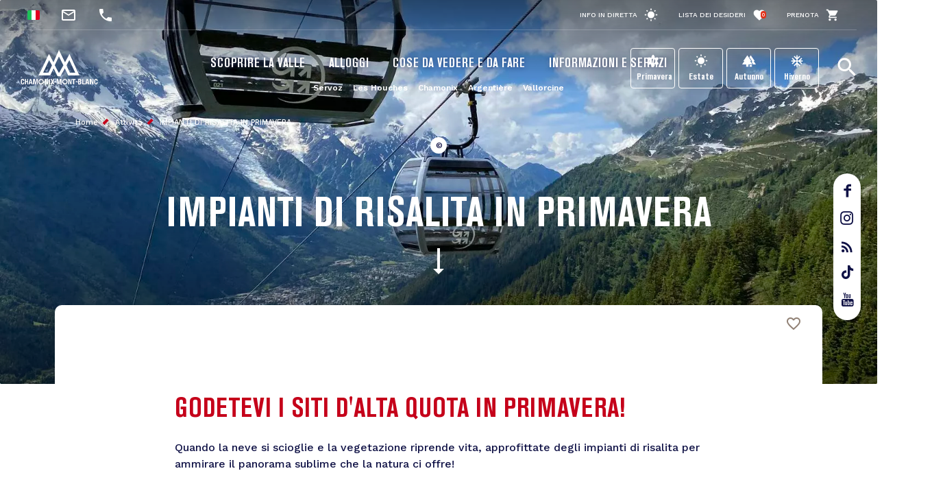

--- FILE ---
content_type: text/html; charset=UTF-8
request_url: https://it.chamonix.com/activites/remontees-mecaniques-au-printemps
body_size: 11771
content:
<!DOCTYPE html>
<html lang="it" dir="ltr">
  <head>
    <meta charset="utf-8" />
<script>(function(i,s,o,g,r,a,m){i['IntuitivObject']=r;i[r]=i[r]||function(){
        (i[r].q=i[r].q||[]).push(arguments)};a=s.createElement(o),
        m=s.getElementsByTagName(o)[0];a.async=1;a.src=g;m.parentNode.insertBefore(a,m)
      })(window,document,'script','https://chamonix.intuitiv-tourisme.fr/lib-intuitiv.min.js','intuitiv');intuitiv('create','uFLaSvbVYW3xkFzZiFf6rycJ5ob8h8MpF-9Rt9md-kZkdDIog1p1guujtSIs_vTQ','https://chamonix.intuitiv-tourisme.fr/', 'copyId');</script>
<meta name="description" content="IMPIANTI DI RISALITA IN PRIMAVERA : Profitez des sites d&#039;altitude au printemps!Alors que la neige fond et que la végétation renaît, profitez des remontées mécaniques pour admirer cette vue sublime que nous offre la nature ! L&#039;Aiguille du Midi est, depuis plus de 60 ans, un incontournable de la Vallée de Chamonix-Mont-Blanc. Depuis le centre de Chamonix, le téléphérique de l&#039;Aiguille du Midi vous transporte en 20 minutes aux portes de la Haute Montagne à 3842 m.L&#039;Aiguille du Midi et ses terrasses aménagées offrent une vue à 360° sur toutes les Alpes françaises, suisses et italiennes. Grâce à un ascenseur, vous accédez à la terrasse sommitale à 3842m, pour découvrir une vue imprenable sur le mont Blanc.Ouverture tous les jours Tarifs, horaires et informations pratiques Le fameux petit train à crémaillère, au départ de Chamonix, vous amène sur le site du Montenvers situé à 1913 m.Un panorama grandiose sur le glacier de la Mer de Glace, les Drus et les Grandes Jorasses.Ouverture du 1er juin au 31 octobre 2024Tarifs, horaires et informations pratiques Embarquez au sommet de l’Aiguille du Midi dans les cabines du Panoramic Mont-Blanc pour 50 minutes de rêve !Avec ce voyage au dessus des glaciers, vous en prendrez « plein les yeux ». Vivez en toute sécurité l’ambiance blanche et bleue de la haute montagne, admirez crevasses et séracs qui se succèdent en contrebas, contemplez les cordées d’alpinistes en randonnée glaciaire….Un aller retour vers l’Italie, un aller simple vers la magie de paysages à jamais gravés dans vos souvenirs.Ouverture du 25 mai au 29 septembre 2024.Tarifs, horaires et informations pratiques Exposé plein sud face à la chaîne du Mont Blanc, vous profitez d&#039;une vue exceptionnelle. Le site de la Flégère est aussi un excellent point de départ de grandes randonnées menant à de magnifiques lacs de montagne.Ouverte jusqu&#039;au 22 septembre 2024Fermée du 23 septembre au 18 octobre 2024Ouverte du 19 octobre au 11 novembre 2024Tarifs, horaires et informations pratiques" />
<meta property="og:description" content="IMPIANTI DI RISALITA IN PRIMAVERA : Profitez des sites d&#039;altitude au printemps!Alors que la neige fond et que la végétation renaît, profitez des remontées mécaniques pour admirer cette vue sublime que nous offre la nature ! L&#039;Aiguille du Midi est, depuis plus de 60 ans, un incontournable de la Vallée de Chamonix-Mont-Blanc. Depuis le centre de Chamonix, le téléphérique de l&#039;Aiguille du Midi vous transporte en 20 minutes aux portes de la Haute Montagne à 3842 m.L&#039;Aiguille du Midi et ses terrasses aménagées offrent une vue à 360° sur toutes les Alpes françaises, suisses et italiennes. Grâce à un ascenseur, vous accédez à la terrasse sommitale à 3842m, pour découvrir une vue imprenable sur le mont Blanc.Ouverture tous les jours Tarifs, horaires et informations pratiques Le fameux petit train à crémaillère, au départ de Chamonix, vous amène sur le site du Montenvers situé à 1913 m.Un panorama grandiose sur le glacier de la Mer de Glace, les Drus et les Grandes Jorasses.Ouverture du 1er juin au 31 octobre 2024Tarifs, horaires et informations pratiques  Embarquez au sommet de l’Aiguille du Midi dans les cabines du Panoramic Mont-Blanc pour 50 minutes de rêve !Avec ce voyage au dessus des glaciers, vous en prendrez « plein les yeux ». Vivez en toute sécurité l’ambiance blanche et bleue de la haute montagne, admirez crevasses et séracs qui se succèdent en contrebas, contemplez les cordées d’alpinistes en randonnée glaciaire….Un aller retour vers l’Italie, un aller simple vers la magie de paysages à jamais gravés dans vos souvenirs.Ouverture du 25 mai au 29 septembre 2024.Tarifs, horaires et informations pratiques  Exposé plein sud face à la chaîne du Mont Blanc, vous profitez d&#039;une vue exceptionnelle. Le site de la Flégère est aussi un excellent point de départ de grandes randonnées menant à de magnifiques lacs de montagne.Ouverte jusqu&#039;au 22 septembre 2024Fermée du 23 septembre au 18 octobre 2024Ouverte du 19 octobre au 11 novembre 2024Tarifs, horaires et informations pratiques" />
<meta property="og:title" content="IMPIANTI DI RISALITA IN PRIMAVERA : Chamonix Mont Blanc" />
<meta property="og:image" content="https://it.chamonix.com/sites/default/files/styles/ogimage/public/media/images/Les-Aiguilles-du-Midi-vues-depuis-la-baie-vitree%C2%A9Fabian_Bodet-min.jpg?itok=CUPrIJ1q" />
<meta name="twitter:image" content="https://it.chamonix.com/sites/default/files/styles/twitterimage/public/media/images/Les-Aiguilles-du-Midi-vues-depuis-la-baie-vitree%C2%A9Fabian_Bodet-min.jpg?itok=dF_A93-w" />
<meta name="twitter:image:alt" content="IMPIANTI DI RISALITA IN PRIMAVERA : Chamonix Mont Blanc" />
<meta property="og:url" content="https://it.chamonix.com/activites/remontees-mecaniques-au-printemps" />
<meta name="twitter:card" content="summary_large_image" />
<meta name="twitter:title" content="IMPIANTI DI RISALITA IN PRIMAVERA : Chamonix Mont Blanc" />
<meta name="twitter:description" content="IMPIANTI DI RISALITA IN PRIMAVERA : Profitez des sites d&#039;altitude au printemps!Alors que la neige fond et que la végétation renaît, profitez des remontées mécaniques pour admirer cette vue sublime que nous offre la nature ! L&#039;Aiguille du Midi est, depuis plus de 60 ans, un incontournable de la Vallée de Chamonix-Mont-Blanc. Depuis le centre de Chamonix, le téléphérique de l&#039;Aiguille du Midi vous transporte en 20 minutes aux portes de la Haute Montagne à 3842 m.L&#039;Aiguille du Midi et ses terrasses aménagées offrent une vue à 360° sur toutes les Alpes françaises, suisses et italiennes. Grâce à un ascenseur, vous accédez à la terrasse sommitale à 3842m, pour découvrir une vue imprenable sur le mont Blanc.Ouverture tous les jours Tarifs, horaires et informations pratiques Le fameux petit train à crémaillère, au départ de Chamonix, vous amène sur le site du Montenvers situé à 1913 m.Un panorama grandiose sur le glacier de la Mer de Glace, les Drus et les Grandes Jorasses.Ouverture du 1er juin au 31 octobre 2024Tarifs, horaires et informations pratiques  Embarquez au sommet de l’Aiguille du Midi dans les cabines du Panoramic Mont-Blanc pour 50 minutes de rêve !Avec ce voyage au dessus des glaciers, vous en prendrez « plein les yeux ». Vivez en toute sécurité l’ambiance blanche et bleue de la haute montagne, admirez crevasses et séracs qui se succèdent en contrebas, contemplez les cordées d’alpinistes en randonnée glaciaire….Un aller retour vers l’Italie, un aller simple vers la magie de paysages à jamais gravés dans vos souvenirs.Ouverture du 25 mai au 29 septembre 2024.Tarifs, horaires et informations pratiques  Exposé plein sud face à la chaîne du Mont Blanc, vous profitez d&#039;une vue exceptionnelle. Le site de la Flégère est aussi un excellent point de départ de grandes randonnées menant à de magnifiques lacs de montagne.Ouverte jusqu&#039;au 22 septembre 2024Fermée du 23 septembre au 18 octobre 2024Ouverte du 19 octobre au 11 novembre 2024Tarifs, horaires et informations pratiques" />
<meta name="Generator" content="Drupal 10 (https://www.drupal.org)" />
<meta name="MobileOptimized" content="width" />
<meta name="HandheldFriendly" content="true" />
<meta name="viewport" content="width=device-width, initial-scale=1.0" />
<link rel="canonical" href="https://it.chamonix.com/activites/remontees-mecaniques-au-printemps" />
<link rel="icon" href="/sites/default/themes/chamonix/favicon.ico" type="image/vnd.microsoft.icon" />
<link rel="alternate" hreflang="fr" href="https://www.chamonix.com/activites/remontees-mecaniques-au-printemps" />
<link rel="alternate" hreflang="en" href="https://en.chamonix.com/activities/altitude-sites-in-spring" />
<link rel="alternate" hreflang="it" href="https://it.chamonix.com/activites/remontees-mecaniques-au-printemps" />
<link rel="alternate" hreflang="de" href="https://de.chamonix.com/activites/remontees-mecaniques-au-printemps" />
<link rel="alternate" hreflang="es" href="https://es.chamonix.com/activites/remontees-mecaniques-au-printemps" />

    <title>IMPIANTI DI RISALITA IN PRIMAVERA : Chamonix Mont Blanc</title>
    <link rel="stylesheet" media="all" href="/sites/default/files/css/css_dUXCqwUNbkA6G1d3QlxugiTIlymHdpRKucZApXaNjeA.css?delta=0&amp;language=it&amp;theme=chamonix&amp;include=eJxtjUsSg0AIBS80kSNZOBLFQjCAUW-fycKssuvqep9qTjD6vqF0m9vkFFFYc-fkd19NlWqaw61K_RaW105-daaV_oWdRvaGbFriiqQVBgwqdcbVlE-YxAaUR-QlrNPPt4m1ASgdIZRJXg6OWTgSbuhwwbO0gzR4sqRTH8hhGh87qlDd" />
<link rel="stylesheet" media="all" href="https://unpkg.com/swiper@6.1.2/swiper-bundle.min.css" />
<link rel="stylesheet" media="all" href="/sites/default/files/css/css_swiZ3FcVcE2TtMNNPA0s4sseRmSF6L-gJpr8N-9VXpo.css?delta=2&amp;language=it&amp;theme=chamonix&amp;include=eJxtjUsSg0AIBS80kSNZOBLFQjCAUW-fycKssuvqep9qTjD6vqF0m9vkFFFYc-fkd19NlWqaw61K_RaW105-daaV_oWdRvaGbFriiqQVBgwqdcbVlE-YxAaUR-QlrNPPt4m1ASgdIZRJXg6OWTgSbuhwwbO0gzR4sqRTH8hhGh87qlDd" />

    
    <!-- Matomo -->
    <script type="text/javascript">
      var _paq = window._paq = window._paq || [];
      /* tracker methods like "setCustomDimension" should be called before "trackPageView" */
      _paq.push(['trackPageView']);
      _paq.push(['enableLinkTracking']);
      (function() {
        var u="https://analytics.chamonix.com/";
        _paq.push(['setTrackerUrl', u+'matomo.php']);
        _paq.push(['setSiteId', '1']);
        var d=document, g=d.createElement('script'), s=d.getElementsByTagName('script')[0];
        g.type='text/javascript'; g.async=true; g.src=u+'matomo.js'; s.parentNode.insertBefore(g,s);
      })();
    </script>
    <!-- End Matomo Code -->
      <script>
        (function(h,o,t,j,a,r){
          h.hj=h.hj||function(){(h.hj.q=h.hj.q||[]).push(arguments)};
          h._hjSettings={hjid:2341150,hjsv:6};
          a=o.getElementsByTagName('head')[0];
          r=o.createElement('script');r.async=1;
          r.src=t+h._hjSettings.hjid+j+h._hjSettings.hjsv;
          a.appendChild(r);
        })(window,document,'https://static.hotjar.com/c/hotjar-','.js?sv=');
      </script>
      <script>(function(w,d,s,l,i){w[l]=w[l]||[];w[l].push({'gtm.start':
            new Date().getTime(),event:'gtm.js'});var f=d.getElementsByTagName(s)[0],
          j=d.createElement(s),dl=l!='dataLayer'?'&l='+l:'';j.async=true;j.src=
          'https://www.googletagmanager.com/gtm.js?id='+i+dl;f.parentNode.insertBefore(j,f);
        })(window,document,'script','dataLayer','GTM-MLMJ9G7');</script>
      <!-- SPREADFamily -->
      <script>
        var spconfig = {
          public_key: "33333531b332b08a7be7f77d42f186ba9b8737fb7b312abcfe5cf0eb3a00",
          set_cookie: true,
                  };
        function loadSpreadTracker(){window.domLoadEventFired=!0;var a=document.createElement("script");a.type="text/javascript",a.async=!0,a.charset="UTF-8",a.id="spread-tracker",a.src="//static-sb.com/js/sb-tracker.js",document.body.appendChild(a)}window.addEventListener?window.addEventListener("load",loadSpreadTracker,!1):window.attachEvent?window.attachEvent("onload",loadSpreadTracker):window.onload=loadSpreadTracker;
      </script>
      <!-- End SPREADFamily  -->
      </head>
      <link rel="apple-touch-icon" sizes="57x57" href="/sites/default/themes/chamonix/images/icons/apple-icon-57x57.png">
      <link rel="apple-touch-icon" sizes="60x60" href="/sites/default/themes/chamonix/images/icons/apple-icon-60x60.png">
      <link rel="apple-touch-icon" sizes="72x72" href="/sites/default/themes/chamonix/images/icons/apple-icon-72x72.png">
      <link rel="apple-touch-icon" sizes="76x76" href="/sites/default/themes/chamonix/images/icons/apple-icon-76x76.png">
      <link rel="apple-touch-icon" sizes="114x114" href="/sites/default/themes/chamonix/images/icons/apple-icon-114x114.png">
      <link rel="apple-touch-icon" sizes="120x120" href="/sites/default/themes/chamonix/images/icons/apple-icon-120x120.png">
      <link rel="apple-touch-icon" sizes="144x144" href="/sites/default/themes/chamonix/images/icons/apple-icon-144x144.png">
      <link rel="apple-touch-icon" sizes="152x152" href="/sites/default/themes/chamonix/images/icons/apple-icon-152x152.png">
      <link rel="apple-touch-icon" sizes="180x180" href="/sites/default/themes/chamonix/images/icons/apple-icon-180x180.png">
      <link rel="icon" type="image/png" sizes="192x192"  href="/sites/default/themes/chamonix/images/icons/android-icon-192x192.png">
      <link rel="icon" type="image/png" sizes="32x32" href="/sites/default/themes/chamonix/images/icons/favicon-32x32.png">
      <link rel="icon" type="image/png" sizes="96x96" href="/sites/default/themes/chamonix/images/icons/favicon-96x96.png">
      <link rel="icon" type="image/png" sizes="16x16" href="/sites/default/themes/chamonix/images/icons/favicon-16x16.png">
      <link rel="manifest" href="/sites/default/themes/chamonix/images/icons/manifest.json">
      <meta name="msapplication-TileColor" content="#C5001A">
      <meta name="msapplication-TileImage" content="/sites/default/themes/chamonix/images/icons/ms-icon-144x144.png">
      <meta name="theme-color" content="#C5001A">
      <meta name="format-detection" content="telephone=no">
  <body>
  <noscript><iframe src="https://www.googletagmanager.com/ns.html?id=GTM-MLMJ9G7"
                    height="0" width="0" style="display:none;visibility:hidden"></iframe></noscript>

      <a href="#main-content" class="visually-hidden focusable">
      Salta al contenuto principale
    </a>
    
      <div class="dialog-off-canvas-main-canvas" data-off-canvas-main-canvas>
    <div class="layout-container">
    <header role="banner" id="header-page"  class="over-media breadcrumbs-position">
    <div class="container-fluid section-menu">
      <div class="section-top-header">
        <div class="row">
          <div class="col-12 col-md-6 section-contact">
                          <div class="menu-select-language"><ul class="language-switcher-language-url"><li hreflang="it" data-drupal-link-system-path="node/162" class="is-active"><a href="https://it.chamonix.com/activites/remontees-mecaniques-au-printemps" class="language-link is-active" hreflang="it" data-drupal-link-system-path="node/162">Italian</a></li><li hreflang="fr" data-drupal-link-system-path="node/162"><a href="https://www.chamonix.com/activites/remontees-mecaniques-au-printemps" class="language-link no-target" hreflang="fr" data-drupal-link-system-path="node/162">French</a></li><li hreflang="en" data-drupal-link-system-path="node/162"><a href="https://en.chamonix.com/activities/altitude-sites-in-spring" class="language-link no-target" hreflang="en" data-drupal-link-system-path="node/162">English</a></li><li hreflang="de" data-drupal-link-system-path="node/162"><a href="https://de.chamonix.com/activites/remontees-mecaniques-au-printemps" class="language-link no-target" hreflang="de" data-drupal-link-system-path="node/162">German</a></li><li hreflang="es" data-drupal-link-system-path="node/162"><a href="https://es.chamonix.com/activites/remontees-mecaniques-au-printemps" class="language-link no-target" hreflang="es" data-drupal-link-system-path="node/162">Spanish</a></li><li><a href="https://asia.chamonix.com/%E6%B3%95%E5%9B%BD%E5%8B%83%E6%9C%97%E5%B3%B0%E9%9C%9E%E6%85%95%E5%B0%BC.html" class="cn no-target">Chinois</a></li><li><a href="https://asia.chamonix.com/%E6%97%A5%E6%9C%AC%E8%AA%9E.html" class="jp no-target">Japonais</a></li></ul></div>
                        <a href="https://it.chamonix.com/contact" class="contact mail" title="Contatti"></a>
                                  <a href="tel:+33450530024" class="contact phone current-tel" title="Numero di telefono"></a>
                        </div>
          <div class="d-none d-md-block col-md-6 section-links">
                              <a href="https://it.chamonix.com/infos-live" class="infos-lives">Info in diretta</a>
                <a href="https://it.chamonix.com/wishlist" class="wishlist">Lista dei desideri<span class="wishlist-count">0</span></a>
                <a href="https://booking.chamonix.com/en" class="reserver">Prenota</a>
                        </div>
        </div>
      </div>
      <div class="section-bottom-header">
        <div class="row">
          <div class="offset-3 col-6 offset-md-0 col-md-2 content-logo">
            <a class="d-block logo icon-logo-chamonix" href="https://it.chamonix.com/"></a>
          </div>
          <div class="col-12 col-md-8">
            <div class="row">
              <div class="col-12 d-md-block lien-menu-sidebar"><div id="block-menusidebar">
    
        
          <div class="menu-sidebar">
  <div class="content-menu-sidebar">
    <a href="#" class="d-md-none close toggle-menu">highlight_off</a>
            <div class="share">
          <a href="https://www.facebook.com/ChamonixMontBlanc" class="icon-facebook"></a>
          <a href="https://www.instagram.com/chamonixmontblanc" class="icon-insta"></a>
          <a href="https://it.chamonix.com/node/177" class="icon-blog">rss_feed</a>
          <a href="https://www.tiktok.com/@chamonix_montblanc_off" class="icon-tiktok"></a>
          <a href="https://www.youtube.com/user/chamonix" class="icon-youtube"></a>
        </div>
        <div class="menu-saisonnalite d-md-none">
      <a href="https://it.chamonix.com/primavera-nella-valle-di-chamonix" class="bouton bouton-printemps">Primavera</a>
      <a href="https://it.chamonix.com/estate-nella-valle-di-chamonix-mont-blanc" class="bouton bouton-ete">Estate</a>
      <a href="https://it.chamonix.com/autunno-nella-valle" class="bouton bouton-automne">Autunno</a>
      <a href="https://it.chamonix.com/inverno-nella-valle-di-chamonix-mont-blanc" class="bouton bouton-hiver">Hiverno</a>
    </div>
    <div class="menu-items">
      
              <ul>
              <li>
        <a href="https://it.chamonix.com/valle-di-chamonix-mont-blanc" data-drupal-link-system-path="node/5">Scoprire la Valle</a>
              </li>
          <li>
        <a href="https://it.chamonix.com/alloggi" data-drupal-link-system-path="node/6">Alloggi</a>
              </li>
          <li>
        <a href="https://it.chamonix.com/a-voir-a-faire" title="Attività ed eventi nella valle" data-drupal-link-system-path="node/315">Cose da vedere e da fare</a>
              </li>
          <li>
        <a href="https://it.chamonix.com/informazioni-e-servizi" data-drupal-link-system-path="node/8">Informazioni e Servizi</a>
              </li>
        </ul>
  


      <div class="d-md-none">
        <a href="https://booking.chamonix.com/en" target="_blank" class="reserver">Prenota</a><br/>
        <a href="https://it.chamonix.com/wishlist" class="wishlist">Lista dei desideri<span class="wishlist-count">0</span></a>
      </div>
    </div>
      </div>
</div>

    </div>
</div>
              <div class="col-12 nopadding menu-village"><nav role="navigation" aria-labelledby="block-village-menu" id="block-village">
  

  

        
              <ul>
              <li>
        <a href="https://it.chamonix.com/valle-di-chamonix-mont-blanc/paesi-stazioni/servoz" class="station-74266" data-drupal-link-system-path="node/30">Servoz</a>
              </li>
          <li>
        <a href="https://it.chamonix.com/valle-di-chamonix-mont-blanc/paesi-stazioni/les-houches" class="station-74143" data-drupal-link-system-path="node/3">Les Houches</a>
              </li>
          <li>
        <a href="https://it.chamonix.com/valle-di-chamonix-mont-blanc/paesi-stazioni/chamonix-mont-blanc" class="station-74056" data-drupal-link-system-path="node/31">Chamonix</a>
              </li>
          <li>
        <a href="https://it.chamonix.com/valle-di-chamonix-mont-blanc/paesi-stazioni/argentiere" class="station-74920" data-drupal-link-system-path="node/29">Argentière</a>
              </li>
          <li>
        <a href="https://it.chamonix.com/valle-di-chamonix-mont-blanc/paesi-stazioni/vallorcine" class="station-74290" data-drupal-link-system-path="node/28">Vallorcine</a>
              </li>
        </ul>
  


  </nav>
</div>             </div>
          </div>
                      <div class="d-none d-md-block menu-saisonnalite">
              <a href="https://it.chamonix.com/primavera-nella-valle-di-chamonix" class="bouton bouton-printemps">Primavera</a>
              <a href="https://it.chamonix.com/estate-nella-valle-di-chamonix-mont-blanc" class="bouton bouton-ete">Estate</a>
              <a href="https://it.chamonix.com/autunno-nella-valle" class="bouton bouton-automne">Autunno</a>
              <a href="https://it.chamonix.com/inverno-nella-valle-di-chamonix-mont-blanc" class="bouton bouton-hiver">Hiverno</a>
            </div>
                    <div class="d-none d-md-block content-search">
            <a href="https://it.chamonix.com/moteur" class="d-block recherche use-ajax"  title="Rechercher"></a>
          </div>
        </div>
      </div>
    </div>
    
    <div id="block-chamonix-breadcrumbs" class="d-none d-md-block container">
  
        <nav role="navigation" aria-labelledby="system-breadcrumb">
    <h2 id="system-breadcrumb" class="visually-hidden">Briciole di pane</h2>
    <ol>
          <li>
                  <a href="https://it.chamonix.com/">Home</a>
              </li>
          <li>
                  <a href="https://it.chamonix.com/attivita">Attività</a>
              </li>
          <li>
                  <a href="https://it.chamonix.com/activites/remontees-mecaniques-au-printemps">IMPIANTI DI RISALITA IN PRIMAVERA</a>
              </li>
        </ol>
  </nav>

  </div>

  </header>

  <main role="main">
    <a id="main-content" tabindex="-1"></a>
    <div class="layout-content">
        <div>
    <div data-drupal-messages-fallback class="hidden"></div><div id="block-chamonix-content">
    
        
          <article class="has-media intuitiv-vue node node-page-edito full container" data-id-intuitiv="edito-162">
  <header>
    <img class="titre-svg" src=""/>
    
          <h1>
<span>IMPIANTI DI RISALITA IN PRIMAVERA</span>
</h1>
        
          <span class="anchor"></span>
    
          <div class="cancel-container field-media"><div class="full media media-image">
  
        <div class="field-media-image">    <picture>
                  <source srcset="/sites/default/files/styles/full_screen/public/media/images/%20%C2%A9%20B_FRISON%20%282%29_0.webp?h=71976bb4&amp;itok=keoLIEQq 1x" media="(min-width: 1200px)" type="image/webp" width="1600" height="700"/>
              <source srcset="/sites/default/files/styles/full_screen_tablet/public/media/images/%20%C2%A9%20B_FRISON%20%282%29_0.webp?h=71976bb4&amp;itok=FQooGYKi 1x" media="(min-width: 768px)" type="image/webp" width="1000" height="700"/>
              <source srcset="/sites/default/files/styles/full_screen_small/public/media/images/%20%C2%A9%20B_FRISON%20%282%29_0.webp?h=71976bb4&amp;itok=-TqKlm6s 1x" media="(min-width: 0)" type="image/webp" width="360" height="320"/>
              <source srcset="/sites/default/files/styles/full_screen/public/media/images/%20%C2%A9%20B_FRISON%20%282%29_0.jpeg?h=71976bb4&amp;itok=keoLIEQq 1x" media="(min-width: 1200px)" type="image/jpeg" width="1600" height="700"/>
              <source srcset="/sites/default/files/styles/full_screen_tablet/public/media/images/%20%C2%A9%20B_FRISON%20%282%29_0.jpeg?h=71976bb4&amp;itok=FQooGYKi 1x" media="(min-width: 768px)" type="image/jpeg" width="1000" height="700"/>
              <source srcset="/sites/default/files/styles/full_screen_small/public/media/images/%20%C2%A9%20B_FRISON%20%282%29_0.jpeg?h=71976bb4&amp;itok=-TqKlm6s 1x" media="(min-width: 0)" type="image/jpeg" width="360" height="320"/>
                  <img loading="eager" src="/sites/default/files/styles/full_screen_small/public/media/images/%20%C2%A9%20B_FRISON%20%282%29_0.jpeg?h=71976bb4&amp;itok=-TqKlm6s" width="360" height="320" alt="Télécabine de la Flégère" />

  </picture>

</div>
  <div class="copyright">© <span> - Télécabine de la Flégère - B-Frison</span></div>

</div>
</div>
  
  </header>
    <div class="content-edito">
                          <a href="https://it.chamonix.com/wishlist/toggle/node/162"  class="use-ajax bt-wishlist " data-type="node:162"></a>

          <div class="field-titre-corps-de-page">Désactivé</div>
    <div class="field-composants">
          <div><div class="composant wysiwyg">
      <div class="limit-width center field-texte content-body"><h2>GODETEVI I SITI D'ALTA QUOTA IN PRIMAVERA!</h2>

<p>Quando la neve si scioglie e la vegetazione riprende vita, approfittate degli impianti di risalita per ammirare il panorama sublime che la natura ci offre!</p>
</div>

</div>
</div>
          <div><div class="composant texte_illustre">
  <div class="d-none d-md-block swiper-nav">
    <div class="swiper-button swiper-button-prev"></div>
    <div class="swiper-button swiper-button-next"></div>
  </div>
  <div class="row">
    <div class="wrapper-content col-12 col-md-6">
      <div class="content">
          <h2 class="title">Aiguille du Midi</h2>

          <div class="field-texte content-body"><p>L'Aiguille du Midi è una tappa obbligata della Valle di Chamonix-Mont-Blanc da oltre 60 anni. Dal centro di Chamonix, la funivia dell'Aiguille du Midi vi porta in 20 minuti alla porta della Haute Montagne, a 3842 m di altitudine.</p><p>L'Aiguille du Midi e le sue terrazze offrono una vista a 360° sulle Alpi francesi, svizzere e italiane. Grazie a un ascensore, è possibile accedere alla terrazza sommitale a 3842 m, per scoprire una vista mozzafiato sul Monte Bianco.</p><ul><li><strong>Aperto tutti i giorni </strong></li></ul><p><a href="https://it.chamonix.com/activites/informations-pratiques-remontees-mecaniques/teleferica-dell-aiguille-du-midi" data-bouton="rouge">Prezzi, orari e informazioni pratiche</a></p></div>

      </div>
    </div>
    <div class="wrapper-image col-12  col-md-7">
      <div class="image-illustration">
                        <div class="illustration media media-image">
  
        <div class="field-media-image">    <picture>
                  <source srcset="/sites/default/files/styles/illustration/public/media/images/Aiguille-1%C2%A9Yucca%20Films.webp?h=9dd951d5&amp;itok=YwUYgOaP 1x" media="(min-width: 1200px)" type="image/webp" width="670" height="670"/>
              <source srcset="/sites/default/files/styles/illustration_small/public/media/images/Aiguille-1%C2%A9Yucca%20Films.webp?h=9dd951d5&amp;itok=_3oyRVbS 1x" media="(min-width: 0)" type="image/webp" width="360" height="360"/>
              <source srcset="/sites/default/files/styles/illustration/public/media/images/Aiguille-1%C2%A9Yucca%20Films.jpg?h=9dd951d5&amp;itok=YwUYgOaP 1x" media="(min-width: 1200px)" type="image/jpeg" width="670" height="670"/>
              <source srcset="/sites/default/files/styles/illustration_small/public/media/images/Aiguille-1%C2%A9Yucca%20Films.jpg?h=9dd951d5&amp;itok=_3oyRVbS 1x" media="(min-width: 0)" type="image/jpeg" width="360" height="360"/>
                  <img loading="eager" src="/sites/default/files/styles/illustration_small/public/media/images/Aiguille-1%C2%A9Yucca%20Films.jpg?h=9dd951d5&amp;itok=_3oyRVbS" width="360" height="360" alt="" />

  </picture>

</div>
  
</div>

            </div>

    </div>
  </div>
</div>
</div>
          <div><div class="invert composant texte_illustre">
  <div class="d-none d-md-block swiper-nav">
    <div class="swiper-button swiper-button-prev"></div>
    <div class="swiper-button swiper-button-next"></div>
  </div>
  <div class="row">
    <div class="wrapper-content col-12 col-md-6">
      <div class="content">
          <h2 class="title">TRENO DI MONTENVERS - MER DE GLACE</h2>

          <div class="field-texte content-body"><p>Il famoso trenino a cremagliera che parte da Chamonix vi porta al sito di Montenvers a 1913m.<br /><br />Un panorama grandioso sul ghiacciaio della Mer de Glace, sul Drus e sulle Grandes Jorasses.</p><ul><li><strong>Chiuso dal 13 al 30 maggio 2024</strong></li><li><strong>Aperto dal 1° giugno al 31 ottobre 2024</strong></li></ul><p><a href="https://it.chamonix.com/activites/informations-pratiques-remontees-mecaniques/mer-de-glace-et-train-du-montenvers" data-bouton="rouge">Prezzi, orari e informazioni pratiche</a></p></div>

      </div>
    </div>
    <div class="wrapper-image col-12 offset-md-5 col-md-7">
      <div class="image-illustration">
                        <div class="illustration media media-image">
  
        <div class="field-media-image">    <picture>
                  <source srcset="/sites/default/files/styles/illustration/public/media/images/Montenvers-Mer-de-Glace_OT-Vallee-de-Chamonix---Salome-ABRIAL.webp?h=b653ff98&amp;itok=h24XntuP 1x" media="(min-width: 1200px)" type="image/webp" width="670" height="670"/>
              <source srcset="/sites/default/files/styles/illustration_small/public/media/images/Montenvers-Mer-de-Glace_OT-Vallee-de-Chamonix---Salome-ABRIAL.webp?h=b653ff98&amp;itok=rrr9WYI2 1x" media="(min-width: 0)" type="image/webp" width="360" height="360"/>
              <source srcset="/sites/default/files/styles/illustration/public/media/images/Montenvers-Mer-de-Glace_OT-Vallee-de-Chamonix---Salome-ABRIAL.jpg?h=b653ff98&amp;itok=h24XntuP 1x" media="(min-width: 1200px)" type="image/jpeg" width="670" height="670"/>
              <source srcset="/sites/default/files/styles/illustration_small/public/media/images/Montenvers-Mer-de-Glace_OT-Vallee-de-Chamonix---Salome-ABRIAL.jpg?h=b653ff98&amp;itok=rrr9WYI2 1x" media="(min-width: 0)" type="image/jpeg" width="360" height="360"/>
                  <img loading="eager" src="/sites/default/files/styles/illustration_small/public/media/images/Montenvers-Mer-de-Glace_OT-Vallee-de-Chamonix---Salome-ABRIAL.jpg?h=b653ff98&amp;itok=rrr9WYI2" width="360" height="360" alt="Le train du Montenvers avec vue sur la Mer de Glace" />

  </picture>

</div>
  <div class="copyright">© <span> - Le train du Montenvers avec vue sur la Mer de Glace</span></div>

</div>

            </div>

    </div>
  </div>
</div>
</div>
          <div><div class="composant texte_illustre">
  <div class="d-none d-md-block swiper-nav">
    <div class="swiper-button swiper-button-prev"></div>
    <div class="swiper-button swiper-button-next"></div>
  </div>
  <div class="row">
    <div class="wrapper-content col-12 col-md-6">
      <div class="content">
          <h2 class="title">Panoramic Mont Blanc</h2>

          <div class="field-texte content-body"><p><strong>Imbarcatevi in cima all'Aiguille du Midi nelle cabine panoramiche del Monte Bianco per 50 minuti di sogno!</strong></p><p>Questo viaggio sui ghiacciai è un vero e proprio colpo d'occhio. Vivete l'atmosfera bianca e azzurra dell'alta montagna in tutta sicurezza, ammirate i crepacci e i seracchi che si susseguono sotto di voi e contemplate le cordate di alpinisti che fanno trekking sui ghiacciai....Un viaggio di andata e ritorno per l'Italia, un biglietto unico per la magia di paesaggi che rimarranno impressi per sempre nei vostri ricordi.</p><ul><li><strong>Aperto dal 25 maggio al 29 settembre 2024.</strong></li></ul><p><a href="https://it.chamonix.com/activites/informations-pratiques-remontees-mecaniques/telecabine-panoramic-mont-blanc" data-bouton="rouge">Prezzi, orari e informazioni pratiche</a></p></div>

      </div>
    </div>
    <div class="wrapper-image col-12  col-md-7">
      <div class="image-illustration">
                        <div class="illustration media media-image">
  
        <div class="field-media-image">    <picture>
                  <source srcset="/sites/default/files/styles/illustration/public/media/images/OT%20Vall%C3%A9e%20de%20Chamonix%20-%20Celia%20MARGERARD-1100.webp?h=790be497&amp;itok=QYhFG8rS 1x" media="(min-width: 1200px)" type="image/webp" width="670" height="670"/>
              <source srcset="/sites/default/files/styles/illustration_small/public/media/images/OT%20Vall%C3%A9e%20de%20Chamonix%20-%20Celia%20MARGERARD-1100.webp?h=790be497&amp;itok=cSow6t7X 1x" media="(min-width: 0)" type="image/webp" width="360" height="360"/>
              <source srcset="/sites/default/files/styles/illustration/public/media/images/OT%20Vall%C3%A9e%20de%20Chamonix%20-%20Celia%20MARGERARD-1100.JPG?h=790be497&amp;itok=QYhFG8rS 1x" media="(min-width: 1200px)" type="image/jpeg" width="670" height="670"/>
              <source srcset="/sites/default/files/styles/illustration_small/public/media/images/OT%20Vall%C3%A9e%20de%20Chamonix%20-%20Celia%20MARGERARD-1100.JPG?h=790be497&amp;itok=cSow6t7X 1x" media="(min-width: 0)" type="image/jpeg" width="360" height="360"/>
                  <img loading="eager" src="/sites/default/files/styles/illustration_small/public/media/images/OT%20Vall%C3%A9e%20de%20Chamonix%20-%20Celia%20MARGERARD-1100.JPG?h=790be497&amp;itok=cSow6t7X" width="360" height="360" alt="Panoramic Mont Blanc" />

  </picture>

</div>
  <div class="copyright">© <span> - Panoramic Mont Blanc - Célia Margerard</span></div>

</div>

            </div>

    </div>
  </div>
</div>
</div>
          <div><div class="invert composant texte_illustre">
  <div class="d-none d-md-block swiper-nav">
    <div class="swiper-button swiper-button-prev"></div>
    <div class="swiper-button swiper-button-next"></div>
  </div>
  <div class="row">
    <div class="wrapper-content col-12 col-md-6">
      <div class="content">
          <h2 class="title">Funivia di Flégère</h2>

          <div class="field-texte content-body"><p>Di fronte alla catena del Monte Bianco, si gode di una vista eccezionale. Il sito di Flégère è anche un ottimo punto di partenza per lunghe escursioni che portano a magnifici laghi di montagna.</p><ul><li><strong>Aperto fino al 22 settembre 2024</strong></li><li><strong>Chiuso dal 23 settembre al 18 ottobre 2024</strong></li><li><strong>Aperto dal 19 ottobre al 3 novembre 2024</strong></li></ul><p><a href="https://it.chamonix.com/activites/informations-pratiques-remontees-mecaniques/teleferica-della-flegere" data-bouton="rouge">Prezzi, orari e informazioni pratiche</a></p></div>

      </div>
    </div>
    <div class="wrapper-image col-12 offset-md-5 col-md-7">
      <div class="image-illustration">
                        <div class="illustration media media-image">
  
        <div class="field-media-image">    <picture>
                  <source srcset="/sites/default/files/styles/illustration/public/media/images/%20%C2%A9%20B_FRISON%20%282%29.webp?h=71976bb4&amp;itok=_LwOQTLZ 1x" media="(min-width: 1200px)" type="image/webp" width="670" height="670"/>
              <source srcset="/sites/default/files/styles/illustration_small/public/media/images/%20%C2%A9%20B_FRISON%20%282%29.webp?h=71976bb4&amp;itok=YX4hRxco 1x" media="(min-width: 0)" type="image/webp" width="360" height="360"/>
              <source srcset="/sites/default/files/styles/illustration/public/media/images/%20%C2%A9%20B_FRISON%20%282%29.jpeg?h=71976bb4&amp;itok=_LwOQTLZ 1x" media="(min-width: 1200px)" type="image/jpeg" width="670" height="670"/>
              <source srcset="/sites/default/files/styles/illustration_small/public/media/images/%20%C2%A9%20B_FRISON%20%282%29.jpeg?h=71976bb4&amp;itok=YX4hRxco 1x" media="(min-width: 0)" type="image/jpeg" width="360" height="360"/>
                  <img loading="eager" src="/sites/default/files/styles/illustration_small/public/media/images/%20%C2%A9%20B_FRISON%20%282%29.jpeg?h=71976bb4&amp;itok=YX4hRxco" width="360" height="360" alt="Flégère" />

  </picture>

</div>
  <div class="copyright">© <span> - Flégère - B.Frison</span></div>

</div>

            </div>

    </div>
  </div>
</div>
</div>
      </div>

  </div>
  </article>

    </div>

  </div>

    </div>
  </main>
      <footer id="footer-page" role="contentinfo">
      <div>
  <div  id="block-reseauxsociaux">
  <div class="container">
    <div class="row">
      <div class="col-12 offset-sm-1 col-sm-5 offset-lg-2 col-lg-4">
        
        <h4>Entra nella community</h4>
        <h2>Condividi la tua esperienza</h2>
        
        <div class="share">
          <a href="https://www.facebook.com/ChamonixMontBlanc/" class="icon-facebook" target="_blank"><span></span></a>
          <a href="https://it.chamonix.com/node/177" class="icon-blog"></a>
          <a href="https://www.instagram.com/chamonixmontblanc/" class="icon-insta" target="_blank"></a>
          <a href="https://www.tiktok.com/@chamonix_montblanc_off" class="icon-tiktok"></a>
          <a href="https://www.youtube.com/chamonix/" class="icon-youtube" target="_blank"></a>
        </div>
      </div>
      <div class="col-12 col-sm-6 section-content">
                    <div class="field-images">
          <div><div class="instagram media media-image">
  
   <a href="https://www.instagram.com/chamonixmontblanc/" target="_blank">    <picture>
                  <source srcset="/sites/default/files/styles/instagram/public/media/images/597663582_1179390511038745_8321343908241547317_n.webp?h=d08937e5&amp;itok=QMxEh5Jw 1x" media="(min-width: 1200px)" type="image/webp" width="360" height="360"/>
              <source srcset="/sites/default/files/styles/instagram_small/public/media/images/597663582_1179390511038745_8321343908241547317_n.webp?h=d08937e5&amp;itok=31SA0Rln 1x" media="(min-width: 0)" type="image/webp" width="180" height="180"/>
              <source srcset="/sites/default/files/styles/instagram/public/media/images/597663582_1179390511038745_8321343908241547317_n.jpg?h=d08937e5&amp;itok=QMxEh5Jw 1x" media="(min-width: 1200px)" type="image/jpeg" width="360" height="360"/>
              <source srcset="/sites/default/files/styles/instagram_small/public/media/images/597663582_1179390511038745_8321343908241547317_n.jpg?h=d08937e5&amp;itok=31SA0Rln 1x" media="(min-width: 0)" type="image/jpeg" width="180" height="180"/>
                  <img loading="eager" src="/sites/default/files/styles/instagram_small/public/media/images/597663582_1179390511038745_8321343908241547317_n.jpg?h=d08937e5&amp;itok=31SA0Rln" width="180" height="180" alt="" />

  </picture>

</a>
<div class="copyright">© <span> - @OTVCMB</span></div>

</div>
</div>
          <div><div class="instagram media media-image">
  
   <a href="https://www.instagram.com/chamonixmontblanc/" target="_blank">    <picture>
                  <source srcset="/sites/default/files/styles/instagram/public/media/images/588735262_1170722281905568_3410617281429410338_n.webp?h=ddc58dd3&amp;itok=wTI8Ra6H 1x" media="(min-width: 1200px)" type="image/webp" width="360" height="360"/>
              <source srcset="/sites/default/files/styles/instagram_small/public/media/images/588735262_1170722281905568_3410617281429410338_n.webp?h=ddc58dd3&amp;itok=1Wotf6M5 1x" media="(min-width: 0)" type="image/webp" width="180" height="180"/>
              <source srcset="/sites/default/files/styles/instagram/public/media/images/588735262_1170722281905568_3410617281429410338_n.jpg?h=ddc58dd3&amp;itok=wTI8Ra6H 1x" media="(min-width: 1200px)" type="image/jpeg" width="360" height="360"/>
              <source srcset="/sites/default/files/styles/instagram_small/public/media/images/588735262_1170722281905568_3410617281429410338_n.jpg?h=ddc58dd3&amp;itok=1Wotf6M5 1x" media="(min-width: 0)" type="image/jpeg" width="180" height="180"/>
                  <img loading="eager" src="/sites/default/files/styles/instagram_small/public/media/images/588735262_1170722281905568_3410617281429410338_n.jpg?h=ddc58dd3&amp;itok=1Wotf6M5" width="180" height="180" alt="" />

  </picture>

</a>
<div class="copyright">© <span> - OTVCMB CPL</span></div>

</div>
</div>
          <div><div class="instagram media media-image">
  
   <a href="https://www.instagram.com/chamonixmontblanc/" target="_blank">    <picture>
                  <source srcset="/sites/default/files/styles/instagram/public/media/images/271125-%C2%A9OT_Chamonix-Mont-Blanc_CPL-3.webp?h=3dbd9eac&amp;itok=WBIrcFZx 1x" media="(min-width: 1200px)" type="image/webp" width="360" height="360"/>
              <source srcset="/sites/default/files/styles/instagram_small/public/media/images/271125-%C2%A9OT_Chamonix-Mont-Blanc_CPL-3.webp?h=3dbd9eac&amp;itok=nslUDwq4 1x" media="(min-width: 0)" type="image/webp" width="180" height="180"/>
              <source srcset="/sites/default/files/styles/instagram/public/media/images/271125-%C2%A9OT_Chamonix-Mont-Blanc_CPL-3.jpg?h=3dbd9eac&amp;itok=WBIrcFZx 1x" media="(min-width: 1200px)" type="image/jpeg" width="360" height="360"/>
              <source srcset="/sites/default/files/styles/instagram_small/public/media/images/271125-%C2%A9OT_Chamonix-Mont-Blanc_CPL-3.jpg?h=3dbd9eac&amp;itok=nslUDwq4 1x" media="(min-width: 0)" type="image/jpeg" width="180" height="180"/>
                  <img loading="eager" src="/sites/default/files/styles/instagram_small/public/media/images/271125-%C2%A9OT_Chamonix-Mont-Blanc_CPL-3.jpg?h=3dbd9eac&amp;itok=nslUDwq4" width="180" height="180" alt="" />

  </picture>

</a>
<div class="copyright">© <span> - OTVCMB_FB</span></div>

</div>
</div>
          <div><div class="instagram media media-image">
  
   <a href="https://www.instagram.com/chamonixmontblanc/" target="_blank">    <picture>
                  <source srcset="/sites/default/files/styles/instagram/public/media/images/1eres-neige-%C2%A9OT_Chamonix-15.webp?h=7922499f&amp;itok=GCsiWC0P 1x" media="(min-width: 1200px)" type="image/webp" width="360" height="360"/>
              <source srcset="/sites/default/files/styles/instagram_small/public/media/images/1eres-neige-%C2%A9OT_Chamonix-15.webp?h=7922499f&amp;itok=J8j6RQgj 1x" media="(min-width: 0)" type="image/webp" width="180" height="180"/>
              <source srcset="/sites/default/files/styles/instagram/public/media/images/1eres-neige-%C2%A9OT_Chamonix-15.jpg?h=7922499f&amp;itok=GCsiWC0P 1x" media="(min-width: 1200px)" type="image/jpeg" width="360" height="360"/>
              <source srcset="/sites/default/files/styles/instagram_small/public/media/images/1eres-neige-%C2%A9OT_Chamonix-15.jpg?h=7922499f&amp;itok=J8j6RQgj 1x" media="(min-width: 0)" type="image/jpeg" width="180" height="180"/>
                  <img loading="eager" src="/sites/default/files/styles/instagram_small/public/media/images/1eres-neige-%C2%A9OT_Chamonix-15.jpg?h=7922499f&amp;itok=J8j6RQgj" width="180" height="180" alt="" />

  </picture>

</a>
<div class="copyright">© <span> - OTVCMB Alexandre Juillet</span></div>

</div>
</div>
      </div>

              </div>
    </div>

  </div>
</div>

        <div class="container section-liens-and-partenaires">
        <div class="row">
          <div class="col-12 col-lg-8"><nav role="navigation" aria-labelledby="block-navigationpieddepage-menu" id="block-navigationpieddepage" class="menu-pied-de-page">
  
  
      
              <ul>
              <li>
        <a href="https://it.chamonix.com/node/177" data-drupal-link-system-path="node/177">Blog della valle di Chamonix</a>
              </li>
          <li>
        <a href="https://boutique.chamonix.com" target="_blank">Negozio on-line</a>
              </li>
          <li>
        <a href="https://www.congres-chamonix.com/">Ufficio del Congresso</a>
              </li>
          <li>
        <a href="https://it.chamonix.com/la-vallee/destination-montagne-durable" data-drupal-link-system-path="node/208">Ambiente</a>
              </li>
          <li>
        <a href="https://it.chamonix.com/node/94" data-drupal-link-system-path="node/94">Sala stampa</a>
              </li>
          <li>
        <a href="https://it.chamonix.com/node/145" data-drupal-link-system-path="node/145">TO space</a>
              </li>
          <li>
        <a href="https://it.chamonix.com/informazioni-e-servizi/ufficio-del-turismo" data-drupal-link-system-path="node/38">Offices de tourisme</a>
              </li>
          <li>
        <a href="https://media.chamonix.com/">Photothèque </a>
              </li>
          <li>
        <a href="https://it.chamonix.com/node/132" title="Proposez votre évènements" data-drupal-link-system-path="node/132">Inviate il vostro evento</a>
              </li>
          <li>
        <a href="https://it.chamonix.com/informazioni-e-servizi/dipartamento-gruppi-convegni" data-drupal-link-system-path="node/89">Service groupes et séminaires</a>
              </li>
          <li>
        <a href="https://it.chamonix.com/informazioni-e-servizi/brochure" data-drupal-link-system-path="node/40">Scaricare</a>
              </li>
          <li>
        <a href="https://it.chamonix.com/informazioni-e-servizi/turismo-accessibile" data-drupal-link-system-path="node/43">Turismo e disabilità</a>
              </li>
        </ul>
  


    <a href="#" id="voir-plus-menu-footer" class="d-sm-none"></a>
</nav>
</div>
          <div class="col-12 col-lg-4"><div id="block-partenaires">
  
  <h6>Partner</h6>
  
      <div>
          <a href="https://www.kia.com/fr" >
                        <img loading="lazy" src="/sites/default/files/styles/partenaires/public/partenaires/NewLogo_KIA_vertical_baseline_asterisque.png?itok=_K6fwkvH" width="70" height="28" alt="" />





          </a>
              <a href="https://www.dynastar.com/" >
                        <img loading="lazy" src="/sites/default/files/styles/partenaires/public/partenaires/LOGO-DYNASTAR-CORPORATE.png?itok=I24692rc" width="70" height="49" alt="" />





          </a>
              <a href="https://www.crosscall.com/pages/stellar-x5s-cmb" >
                        <img loading="lazy" src="/sites/default/files/styles/partenaires/public/partenaires/logo-crosscall.png?itok=5KzFr4Q_" width="70" height="69" alt="" />





          </a>
              <a href="https://www.bestofthealps.com/fr/" >
                        <img loading="lazy" src="/sites/default/files/styles/partenaires/public/partenaires/Logo-bota-new.png?itok=wfMjuHnV" width="55" height="70" alt="" />





          </a>
              <a href="https://www.montblancnaturalresort.com/" >
                        <img loading="lazy" src="/sites/default/files/styles/partenaires/public/partenaires/logo-MONTBLANC_NaturalResort_VERTICAL_0.png?itok=NvSxkYVD" width="70" height="51" alt="" />





          </a>
              <a href="https://www.chamoniarde.com" >
                        <img loading="lazy" src="/sites/default/files/styles/partenaires/public/partenaires/logo-chamoniarde.png?itok=dyvJGCrC" width="70" height="70" alt="" />





          </a>
              <a href="https://www.sun-valley.com" >
                        <img loading="lazy" src="/sites/default/files/styles/partenaires/public/partenaires/logo-sun-valley.png?itok=iOpE_36g" width="45" height="70" alt="" />





          </a>
              <a href="https://www.monpetitchamonix.com" >
                        <img loading="lazy" src="/sites/default/files/styles/partenaires/public/partenaires/monpetitchamonix.png?itok=3bLuA2cV" width="70" height="63" alt="" />





          </a>
      </div>

  </div>
</div>
        </div>
      </div>
      <div class="section-com">
        <div class="container ">
          <div class="row">
            <div class="col-12 col-lg-3 col-xl-2 section-forfait">
                            <div class="lien-wrapper forfait">
                <h4>Il più bello dei campi da gioco</h4>
                <a href="https://www.montblancnaturalresort.com/en/ticketing?_ecmp=OTCHAM">Compra il mio skipass</a>
                <span><img src="/sites/default/files/picto_forfait_ski/logo_montblanc-unlimited.png" width="50" height="40"></span>
              </div>
                          </div>
            <div class="col-12 col-lg-6 offset-xl-1 section-newsletter">
              <div id="block-newsletter">
    
        
          <h3 class="large">Ricevi offerte personalizzate!</h3>
<p class="small">Non perderti davvero nulla! Scopri tutte le novità della valle in esclusiva abbonandoti alla newsletter della Valle di Chamonix-Mont-Blanc!</p>
<form class="form-cmx submit-form-newsletter" data-drupal-selector="newsletter-footer-form" action="/activites/remontees-mecaniques-au-printemps" method="post" id="newsletter-footer-form" accept-charset="UTF-8">
  <div class="js-form-item form-item js-form-type-email form-item-mail js-form-item-mail">
      <label for="edit-mail--3" class="js-form-required form-required">E-mail</label>
        <input placeholder="E-mail" data-drupal-selector="edit-mail" type="email" id="edit-mail--3" name="mail" value="" size="60" maxlength="254" class="form-email required" required="required" aria-required="true" />

        </div>
<input autocomplete="off" data-drupal-selector="form-g2kuuk2s0yz7ndhwgtzsjxbxukvpgqyj9grsiq5dgh4" type="hidden" name="form_build_id" value="form-g2kUuk2s0yZ7NdhwGtzsJxBXUKVPGQYJ9GRsIq5dgH4" />
<input data-drupal-selector="edit-newsletter-footer-form" type="hidden" name="form_id" value="newsletter_footer_form" />
<div data-drupal-selector="edit-actions" class="form-actions js-form-wrapper form-wrapper" id="edit-actions--3"><input data-drupal-selector="edit-submit" type="submit" id="edit-submit--3" name="op" value="Ok" class="button js-form-submit form-submit" />
</div>

</form>

    </div>

            </div>
            <div class="col-12 col-lg-3 offset-xl-1 col-xl-2 section-app">
              <div class="lien-wrapper app">
                <h4>Chamonix in tasca</h4>
                <a href="https://it.chamonix.com/informazioni-e-servizi/app-mobile-chamonix">Télécharger l'appli</a>
                <span class="icon-logo"></span>
              </div>
            </div>
          </div>
        </div>
      </div>
    <div class="section-eu">
    <div class="container">
      <div class="row">
        <div id="block-textebandeaufooter" class="col-12 col-lg-7">
  
  
                <div class="body"><p class="small">L'opération "E-tourisme : le développement numérique et la promotion digitale au service du territoire et de l'expérience client et utilisateur" est cofinancée par l'Union européenne et la Région Auvergne-Rhône-Alpes dans le cadre du FEDER.</p></div>
  
  </div>

        <div id="block-logofooter" class="col-12 col-lg-5 eu-logo">
  
  
      <div>
            <a href="https://www.atout-france.fr/fr/destination-dexcellence" >
                              <img loading="lazy" src="/sites/default/files/logofooter/destination-excellence-100x114.png" width="100" height="114" alt="" />




              </a>
                <a href="https://www.chamonix.com/sites/default/files/media/brochures/Affiche_A3_portrait.pdf" >
                              <img loading="lazy" src="/sites/default/files/logofooter/groupe-5509%402x_1.png" width="403" height="80" alt="" />




              </a>
                <a href="https://www.tourisme-handicap.gouv.fr/fr" >
                              <img loading="lazy" src="/sites/default/files/logofooter/logo-tourisme-handicap_1.png" width="66" height="46" alt="" />




              </a>
                <a href="https://www.flocon-vert.org/stations-laureates/vallee-de-chamonix-fr/" >
                              <img loading="lazy" src="/sites/default/files/logofooter/new-logo-flocon-vert%402x_0.png" width="70" height="80" alt="" />




              </a>
      </div>

  </div>

      </div>
    </div>
  </div>
  <div  id="block-pieddepage">
  <div class="container">
    <div class="row">
      <div class="col-12 col-lg-9 section-liens-footer">
        <nav role="navigation" aria-labelledby="block-pieddepage-menu">
          
          
                      
              <ul>
              <li>
        <a href="https://it.chamonix.com/infos-et-services/votre-avis-nous-interesse" data-drupal-link-system-path="node/131">Il nostro impegno per la qualità</a>
              </li>
          <li>
        <a href="https://it.chamonix.com/node/1" data-drupal-link-system-path="node/1">Mentions légales</a>
              </li>
          <li>
        <a href="https://it.chamonix.com/node/138" data-drupal-link-system-path="node/138">Gestion données personnelles</a>
              </li>
          <li>
        <a href="https://www.studiojuillet.com/">Studio Juillet</a>
              </li>
        </ul>
  


                  </nav>
      </div>
      <div class="col-4 col-lg-1 section-langues">
        <div class="menu-select-language bottom"><ul class="language-switcher-language-url"><li hreflang="it" data-drupal-link-system-path="node/162" class="is-active"><a href="https://it.chamonix.com/activites/remontees-mecaniques-au-printemps" class="language-link is-active" hreflang="it" data-drupal-link-system-path="node/162">Italian</a></li><li hreflang="fr" data-drupal-link-system-path="node/162"><a href="https://www.chamonix.com/activites/remontees-mecaniques-au-printemps" class="language-link no-target" hreflang="fr" data-drupal-link-system-path="node/162">French</a></li><li hreflang="en" data-drupal-link-system-path="node/162"><a href="https://en.chamonix.com/activities/altitude-sites-in-spring" class="language-link no-target" hreflang="en" data-drupal-link-system-path="node/162">English</a></li><li hreflang="de" data-drupal-link-system-path="node/162"><a href="https://de.chamonix.com/activites/remontees-mecaniques-au-printemps" class="language-link no-target" hreflang="de" data-drupal-link-system-path="node/162">German</a></li><li hreflang="es" data-drupal-link-system-path="node/162"><a href="https://es.chamonix.com/activites/remontees-mecaniques-au-printemps" class="language-link no-target" hreflang="es" data-drupal-link-system-path="node/162">Spanish</a></li><li><a href="https://asia.chamonix.com/%E6%B3%95%E5%9B%BD%E5%8B%83%E6%9C%97%E5%B3%B0%E9%9C%9E%E6%85%95%E5%B0%BC.html" class="cn no-target">Chinois</a></li><li><a href="https://asia.chamonix.com/%E6%97%A5%E6%9C%AC%E8%AA%9E.html" class="jp no-target">Japonais</a></li></ul></div>
      </div>
      <div class="col-8 col-lg-2 section-contact">
        <a href="https://it.chamonix.com/contact" class="contact">Contatti</a>
      </div>
    </div>
  </div>
</div>

  <div id="block-menu" class="d-md-none">
    
        
          <div id="menu-mobile" class="d-md-none">
  <div class="row navigation">
    <a href="" class="menu toggle-menu">Menu</a>
    <a href="https://it.chamonix.com/infos-live" class="infos-lives">Info in diretta</a>
    <a href="https://en.chamonix.loopi-velo.fr/" class="carte no-target">Carta</a>
    <a href="https://it.chamonix.com/infos-et-services/transports/se-deplacer" class="transports">Trasporto</a>
    <a href="https://it.chamonix.com/moteur" class="recherche use-ajax" rel="nofollow">Ricerca</a>
  </div>
</div>

    </div>

</div>


    </footer>
  </div>

  </div>

    
    <script type="application/json" data-drupal-selector="drupal-settings-json">{"path":{"baseUrl":"\/","scriptPath":null,"pathPrefix":"","currentPath":"node\/162","currentPathIsAdmin":false,"isFront":false,"currentLanguage":"it"},"pluralDelimiter":"\u0003","suppressDeprecationErrors":true,"ajaxPageState":{"libraries":"chamonix\/global-styling,chamonix_common\/newsletter,edito\/filtre_saisons,intuitiv_connector\/intuitiv,intuitiv_connector\/redirection,system\/base,wishlist\/wishlist.ajax","theme":"chamonix","theme_token":null},"ajaxTrustedUrl":{"form_action_p_pvdeGsVG5zNF_XLGPTvYSKCf43t8qZYSwcfZl2uzM":true},"user":{"uid":0,"permissionsHash":"c3f68187d575d9af20e7e3b5215e465349914c82651d9340e093020d0459b75b"}}</script>
<script src="/sites/default/files/js/js_V_PMrz_aXXbrEMoSC42oO69hnEoR2vLJi1Kqx-1jFCI.js?scope=footer&amp;delta=0&amp;language=it&amp;theme=chamonix&amp;include=eJxtjUsSg0AIBS80kSNZOBLFQjCAUW-fycKssuvqep9qTjD6vqF0m9vkFFFYc-fkd19NlWqaw61K_RaW105-daaV_oWdRvaGbFriiqQVBgwqdcbVlE-YxAaUR-QlrNPPt4m1ASgdIZRJXg6OWTgSbuhwwbO0gzR4sqRTH8hhGh87qlDd"></script>
<script src="https://unpkg.com/swiper@6.1.2/swiper-bundle.min.js"></script>
<script src="/sites/default/files/js/js_x32wTo9tl3hH8oJnxhYBM6e6by71hcMCkoDH7MyEqg8.js?scope=footer&amp;delta=2&amp;language=it&amp;theme=chamonix&amp;include=eJxtjUsSg0AIBS80kSNZOBLFQjCAUW-fycKssuvqep9qTjD6vqF0m9vkFFFYc-fkd19NlWqaw61K_RaW105-daaV_oWdRvaGbFriiqQVBgwqdcbVlE-YxAaUR-QlrNPPt4m1ASgdIZRJXg6OWTgSbuhwwbO0gzR4sqRTH8hhGh87qlDd"></script>

  </body>
</html>


--- FILE ---
content_type: image/svg+xml
request_url: https://it.chamonix.com/sites/default/themes/chamonix/images/footer.svg
body_size: 42603
content:
<svg xmlns="http://www.w3.org/2000/svg" xmlns:xlink="http://www.w3.org/1999/xlink" width="1920" height="662.73" viewBox="0 0 1920 662.73"><defs><style>.a{fill:none;}.b{clip-path:url(#a);}.c,.g{fill:#101246;}.d{fill:#da0f0b;}.e{fill:#e3bf9b;}.f{fill:#fefcf6;}.g{stroke:#101246;}</style><clipPath id="a"><rect class="a" width="1920" height="662.73"/></clipPath></defs><g transform="translate(0.039)"><g class="b" transform="translate(-0.039)"><g transform="translate(-79.508 26.866)"><g transform="translate(664.136 417.491)"><path class="c" d="M3069.449,2080.988c-2.457.825-5.945-3.366-8.278-4.93-2.944-1.975-5.32-3.467-8.482-4.276-4.115-1.054-8.552-1.876-12.319-.862-2.114.569-4.1,2.019-6.389,1.886-2.4-.139-6.976-2.356-9.181-4.6-1.954-1.985-2.418-4.071-4.806-4.967-2.592-.972-4.069.553-6.309.746-2.26.2-3.826-.782-6.238-2.446-3.972-2.74-7.767-7.432-11.517-10.765-2.733-2.429-5.576-8.569-8.819-9.667-.952-.322-1.58.816-2.371.7a53.238,53.238,0,0,1-7.785-1.452c-2.73-.8-4.962-2.792-7.478-3.57-1.858-.575-3.787-.334-5.642-.561-4.2-.514-7.574,2.026-11.818.995-10.364-2.52-18.837,1.765-28.092,4.847-3.389,1.128-7.2,3.609-10.987,3.265-2.972-.271-6.1-2.2-9.13-2.632-3.643-.514-6.45.735-10.013-.437-3.19-1.051-6.995-4.086-10.2-4.333-3.337-.256-6.065-15.7-9.413-15.618a13.919,13.919,0,0,1-4.37-.46c-2.768-.623-5.238-1.678-8.062-2.107-4.026-.612-4.048-.222-6.9-4.627-2.292-3.542-2.1-2.255-4.9-3.29-1.535-.569-3.251-1.895-4.88-2.469-1.23-.433-2.623-1.185-3.854-1.615-2.4-.839-6.235,12.89-8.439,12.708-1.074-.089-2.455,1.208-3.489,1.488-2.578.7-5.367.259-7.992.728-2.329.417-4.479,1.836-6.855,1.95-4.064.193-6.735.351-10.716-2.727-3.393-2.624-.04-4.193-3.567-5.352-1.977-.649-5.984-2.583-7.994-2.286-2.829.418-5.511-.071-8.243,1.769-.554.373-3.048,1.891-3.825,1.734-1.31-.264-3.2.358-4.485-.164a17.317,17.317,0,0,1-3.612-2.561,25.4,25.4,0,0,0-9.669-4.522c-3.518-1-6.174-1.913-9.57-1.408-4.632.688-10.318,1.989-15.21.928-2.923-.634-3.99-2.63-6.045-5.9-2.634-4.2-3.213-3.776-6.448-5.813-2.292-1.443-3.844-3.917-6.306-4.962a114.588,114.588,0,0,0-13.815-4.759c-5.081-1.4-13.232-1.41-18.116-6.413-2.589-2.652-4.533-7.722-6.955-11.179a173.41,173.41,0,0,0-14.1-17.405c-1.8-1.986-3.862-5.444-5.858-6.922-1.147-.849-2.932-1.061-4.1-1.761-.8-.481-1.615-1.479-2.476-2a57.861,57.861,0,0,0-12.787-5.7c-4.09-1.159-7.449-3.486-11.04-2.213-5.429,1.921-12.755,6.687-19.027,4.5-3.156-1.1-5.371-2.965-8.261-4.781-7.426-4.668-16.8-4.245-24.338-6.169-3.332-.851-6.528-2.391-9.686-3.5-3.3-1.157-6.93.214-10.246-2.511-2.406-1.977-4.031-5.263-6.643-7.3-3.265-2.543-6.717-3.961-10.095-5.606-3.362-1.637-6.773-3.122-10.2-4.421-3.562-1.351-5.4-.216-8.7-.179-1.6.019-5.162.4-6.788-.175-1.329-.471-3.179-2.623-4.471-3.552-2.514-1.807-5.536-1.8-7.809-3.709-1.5-1.259-1.824-3.664-3.092-4.829-1.886-1.734-4.273-1.843-6.307-2.255-3.149-.638-5.546-.635-8.681-2.608-1.775-1.116-3.4-2.472-5.159-3.692a25.861,25.861,0,0,0-5.9-2.774c-1.452-.569-4.073-2.695-5.457-2.645l226.624,676.816,479.757-160.229Z" transform="translate(-2468.659 -1878.309)"/><path class="d" d="M3018.491,2975.172a4.591,4.591,0,0,1,2.583,1.057,14.72,14.72,0,0,0,5.067,1.4c2.073.462,4.078,1.48,6.155,2.124,4.429,1.371,8.959,3.175,13.366,4.088,1.679.348,3.164,1.322,4.843,1.767a21.9,21.9,0,0,0,4.51,1.068c1.325.054,2.47-.11,3.814.941.69.54.734,1.32,1.53,1.782.995.58,2.4-.169,3.313-.16.782.008,1.82.644,2.462.7,1.146.1,1.978-.708,3.047-.844,1.11-.142,2.328.2,3.464.168,2.645-.065,5.014-1.081,7.666-1.089a3.49,3.49,0,0,1,2.169.415,17.729,17.729,0,0,1,3.975,2.533c-1.527,1.854-4.132,3.215-6.094,4.289-2.36,1.291-.354,1.23-.239,4.058.091,2.228-4.6,3.571-5.352,3.833-1.061.371-2.156.641-3.221,1-3.09,1.046-7.57.165-10.053,2.467.4,2.008,2.036,2.551,3.236,2.836,2.258.539,4.138.814,6.422,1.586a35.493,35.493,0,0,0,5.223,1.27c.616.11,1.444.021,2.048.714,2.638,3.024-1.126,5.472-2.131,6.518-1.454,1.512-2.49,3.391-4.12,4.517.32,5.094,6.732,5.23,8.944,6.806,1.626,1.158,2.458,2.83,3.951,3.866a25,25,0,0,0,6.419,3.184c7.7,2.7,15.362,3.827,23.028,5.521a6.947,6.947,0,0,0,2.691.328c1.149-.16,2.068-.965,3.285-.945.959,2.558-21.2,10.762-25.447,12.3-2.722.988-4.725,3.745-6.912,5.845a25.4,25.4,0,0,1-8.985,5.521c-2.379.9-4.449,2.3-6.79,3.25-5.82,2.365-12.071,4.617-18.579,4.382a20.067,20.067,0,0,0-8.506,1.551c-4.109,1.621-.676,5,2.561,6.12a71.367,71.367,0,0,0,11.591,2.854c1.533.253,4.39-.162,5.752,1.169-5.407,3.285-10.67,7.151-16.7,8.873-5.275,1.506-11.538-.823-16.812.541-.291,2.24,5.444,7.616,6.867,8.781,1.586,1.3,6.318,2.17,6.969,4.38-1.655,1.047-5.024,4.388-7.371,2.925a28.17,28.17,0,0,0,9.045,6.37,75.737,75.737,0,0,0,18.922,6.027c3.692.715,7.317,1.452,10.961,3.572,2.436,1.418,4.7,1.027,7.22,1.727a11.638,11.638,0,0,0,7.394.11c4.879-1.4,10.188-1,15.093-2.17,1.437-.343,2.41-.934,4.015-.606,1.23.251,8.995,2.1,9.007,4.14a205.871,205.871,0,0,1-24.232,9.271c-4.957,1.457-10.138,2.093-14.989,3.91-2.075.777-5.351,4.087-7.8,3.478,2.309.454,5.192,5.224,7.141,7.241,2.285,2.366,5.007,4,7.415,6.118a67.326,67.326,0,0,0,7.683,6.409c-4.435.253-8.837.076-13.269.505-2.57.25-6.152,1.634-8.875.591a8.62,8.62,0,0,1,3.7,3.89c-3.417,1.47-7.658,1.654-10.816,3.745,1.219,1.765,4.4,3.07,5.684,3.936a76.491,76.491,0,0,1,6.813,5.338c4.964,4.243,10.344,6.69,15.645,9.234,5.845,2.806,11.5,3.179,17.341,5.117,4.676,1.551,9.153,2.3,13.753,3.4,5.308,1.269,10.392-.775,15.629-.674,5.892.114,11.808,2.067,17.7,2.552,9.964.82,20.948,6.514,30.155,14.818a3.116,3.116,0,0,1-3.951,2.6q-4.126,1.854-8.366,3.4-3.23,1.291-6.568,2.261a3.029,3.029,0,0,0-2.834,1.6c4.139.788,8.076,3.141,12.173,5.046,3.018,1.4,5.185,3.336,7.908,5.579a43.266,43.266,0,0,1,4.185,4.535,66.294,66.294,0,0,0,5.837,5.3c4.983,4.316,9.691,8.856,15.028,11.981,7.431,4.351,15,7.646,22.51,11.239a19.81,19.81,0,0,0,6.13,2.259c2.829.331,5.817-1.054,8.577-1.347a41.527,41.527,0,0,1,17.515,1.794c4.173,1.419,9.712,4.122,13.453,7.991a11.937,11.937,0,0,0,3.436,2.649c2.8,1.6,5.576,3.57,8.441,4.967,1.67.814,2.405,1.826,3.856,3,1.331,1.075,2.759,1.318,4.13,2.583a21.273,21.273,0,0,0,3.054,2.179c.968.655,6.308-3.9,11.482,1.689l-267.811,89.675-117.686-350.743c1.2-.744,2.478.657,3.829,1.078,1.66.518,3.435.3,5.03.89,2.3.847,4.7,2.058,7.073,2.882a15.485,15.485,0,0,1-.662-2.173c0-.678.389-.725.53-1.34a9.575,9.575,0,0,0,.077-4.924c-.733-2.984-2.187-8.026-3.994-9.921,1.405-1.4,4.145-1.595,5.92-2.183,1.386-.459,4.494-.461,4.795-2.546a4.066,4.066,0,0,1-.6-1.7c1.915-1.449,5.423-.69,7-2.66-.121.151.785-2.472.732-2.29a7.284,7.284,0,0,0,.173-3.324c-.784-4.382-3.706-7.583-4.5-11.8,1.769-1.822,4.047-.344,6.183.55,2.523,1.056,3.161.581,5.24,3.457,2.234,3.09,4.915,3.7,7.781,4.3,2.48.525,4.921,1.842,7.4,2.19,3.26.458,6.384-.083,9.52-.324,3.33-.256,6.525-.528,10.035.9,1.9.773,3.77,1.77,5.684,2.41,3.06,1.025,6.129,3.4,9.207,3.682,2.305.21,5.5.742,6.009-2.791a9.7,9.7,0,0,0-2.385-7.012c.762-.781,4.974-.816,4.6-2.667-.473-2.322-3.912-2.112-5-4.382a39.188,39.188,0,0,1-2.075-6.309c-.623-2.546.69-3.541,2.22-4.623.715-.5,1.333-.052,1.246-1.425-.073-1.143-1.017-1.867-1.571-2.533a32.14,32.14,0,0,0-3.761-3.345c-.983-.895-2.076-2.3-3.068-3.38-1.355-1.474-3.354-3.19-3.962-5.5.942-.948,1.87-.423,3.089-.166,1.085.229,2.141-.139,3.137.127q.649.056.97,1.051.694.634,1.218.028c.711.274,1.777,1.751,2.41,1.2" transform="translate(-2819.954 -2712.964)"/><path class="d" d="M3091.069,2107.988c.539.755.742.377,1.559.937.979.672,1.04.987,1.984,1.368a23.238,23.238,0,0,0,5.259,1.618,44.3,44.3,0,0,1,4.7,1.389,12.317,12.317,0,0,1,4.447,1.929c1.676,1.127,5.957,2.791,4.471,5.849-.766,1.575-6.226,1.449-5.941,3.825,1.586.324,3.426,1.678,1.321,2.41-1.852.645-3.726,1.229-5.585,1.852-1.358.455-2.776.79-4.106,1.324-1.078.434-2.143,1.01-.687,2.288,1.616,1.419,4.081-.311,5.4,2.179-.363,1.446-4.872,2.242-4.619,3.459.26,1.255,3.09,1.663,3.8,2.7-1.032.807-2.679.42-3.614,1.395.124,1.328,1.228,1.821,2.018,2.3a40.248,40.248,0,0,0,4.978,3.028c1.115.453,2.048.261,3.138.97.763.5,1.443,1.294,2.224,1.719.6.327,1.189.426,1.794.745l.773.632a2.6,2.6,0,0,0,1.765.349,5.781,5.781,0,0,1,2.773,4.159c-.94,1.179-4.375,1.75-5.709,1.092a8.764,8.764,0,0,0-3.928-1.165c-1.6.133-2.722,1.319-4.422,1.061a32.562,32.562,0,0,0-7.182-.747,17.055,17.055,0,0,0-4.571,1.176,14.376,14.376,0,0,1-5.465.8c-1.458-.021-2.741.589-4.177.668-1.46.081-2.752-.771-4.25-1.309a9.738,9.738,0,0,1-5.117-3.788,9.576,9.576,0,0,1-.693-1.91c-.391-.967-1.073-1.595-1.385-2.56,1.573-1.593,3.521-2.3,5.3-3.386a13.814,13.814,0,0,0,3.1-2.86c1.054-1.23,2.3-2.153,3.355-3.366,1.034-1.19.106-2.684-1.214-3.366-1.6-.827-3.194-1.462-4.778-2.358-2.6-1.472-4.557-5.144-6.554-7.8a30.138,30.138,0,0,1-2.581-4.619c-1-2.053-.494-2.768-.206-4.4.276-1.57.154-3.988,1.162-4.956.7-.675,1.943-.748,2.806-1.054,1.021-.363,2.031.052,3.04-.351,1.191-.475,2.038.7,3.24.24a28.783,28.783,0,0,0,3.246-1.051c1.342-.709,1.871-2.924,3.258-3.808a6.484,6.484,0,0,1,2.648-.875,1.881,1.881,0,0,1,1.23.394c.636.4,1.426,1.837,1.993,1.876" transform="translate(-2926.113 -2051.495)"/><path class="d" d="M2539.7,1906.2c.261.442.269.292.587.571.718.632,1.489,1.126,2.224,1.813a7.521,7.521,0,0,0,3.813,2.031,8.858,8.858,0,0,1,3.741,1.621c.563.406,1.917.555,2.36,1.178,1.2,1.685-3.336,3.641-4.208,3.93-1.469.487-3.058-.1-4.49.822.087,2.323,2.062,3.212,3.328,4.126,1.06.765,1.093,1.234,1.641,2.708.494,1.33.713,1.754.084,2.807-.605,1.012-1.6.73-2.246,1.468.181.777,1.31,1.607,1.718,2.42a16.936,16.936,0,0,1,1.139,3.809c.753,3.753,1.856,8.525,4.52,11.1a114.4,114.4,0,0,1,9.461,10.158,33.518,33.518,0,0,0,7.443,6.341c1.319.932,2.234,2.27,3.634,2.977,1.2.6,2.552.5,3.616,1.768,1.638,1.958.438,2.969-.945,3.577-1.115.491-2.363-.239-3.625-.234-.73,0-1.709-.374-2.279.252-.59.648.012,1.7-.254,2.651-.19.678-.476.761-.906,1.1q-2.68.868-5.354,1.753l-5.566,1.865c-.259.077-1.158.127-1.26.49-.219.779.886,2.043,1.3,2.574,2.63,3.348,4.787,5.817,7.932,7.709,1.241.746,2.371,1.866,3.636,2.5,1.426.711,2.943,1.042,4.322,2.128a36.023,36.023,0,0,0,9.415,5.388c2.627,1.028,4.527,3.191,6.914,5.247,1.284,1.106,2.442,1.7,3.725,2.667a25.67,25.67,0,0,0,3.427,2.615c2.7,1.412,5.485,2.145,8.2,3.478a40.738,40.738,0,0,1,6.076,3.182,17.594,17.594,0,0,1,3.027,2.078c-3.288,1.984-6.641,3.5-9.86,5.742-2.409,1.674-5.388,3.261-7.375,5.683,1.045,2.8,3.522,1.042,4.737,3.6-.632,1.382-3.482,2.627-4.313,3.246a9.537,9.537,0,0,1-3.021,1.877c-2.564.687-5.662-.124-8.344.24-3.839.52-7.814-.469-11.675-.168-.87.068-2.865.9-3.919.432-.632-.281-1.011-1.049-1.644-1.243a3.086,3.086,0,0,0-1.941.507c-1.009.5-1.066.41-.42,2.423.47,1.466,1.889,4.5,1,5.5-.855.955-3.834.477-4.8.369a14.366,14.366,0,0,0-3.541-.309c-.952.146-1.5.183-1.051,1.553.37,1.137,2.295,2.252,3.028,2.769,1.484,1.047,2.914,1.236,4.4,1.93,1.268.594,3.146,1.229,4.144,2.508a17.564,17.564,0,0,0,1.438,1.987c1.23,1.2,2.771,1.651,4.034,2.747,1.459,1.266,2.7,3.127,4.293,3.883a11.33,11.33,0,0,0,3.219.67c1.556.268,3.283.026,4.293,2.249a4.182,4.182,0,0,1,.317,3c-.679,2.6-4.06,4.992-5.638,6.365-1.5,1.308-2.924,2.076-4.933,1.685-1.695-.33-3.147.361-4.639.874a6.366,6.366,0,0,0-2.078.777c.273,3.795,4.236,7.276,6.513,8.9a54.288,54.288,0,0,0,7.506,4.787,51.3,51.3,0,0,1,6.447,4.015c4.185,2.921,7.435,7.641,11.043,11.879,3.294,3.87,6.856,8.033,10.653,10.744,0,.682-6.027,1.969-6.469,2.133a48.5,48.5,0,0,0-6.617,3.475c-2.083,1.158-4.906.914-6.81,2.391-1.507,1.169-1.03,3.244-.25,5.529a16.333,16.333,0,0,0,1.085,3.027c.558.947,1.464,1.263,1.637,2.477-.965.888-2.924.351-3.764,1.4-.958,1.2.647,3.979,1.506,4.986a49.4,49.4,0,0,0,5.616,5.037c.617.526,1.709,1.135,2.145,2.084s.1,2.3.076,3.211a12.491,12.491,0,0,0,.609,3.211c-.387.676-1.858-.013-2.5-.215a12.971,12.971,0,0,1-3.784-2.137c-1.958-1.426-4.027-3.1-6.078-3.786-2.919-.97-5.775-2.035-8.691-2.778a16.948,16.948,0,0,0-3.627-.767c-1.611-.053-3.269.359-4.923,0-1.344-.293-2.577-.852-3.94-1.012a10.335,10.335,0,0,1-3.554-1.146,15.6,15.6,0,0,0-2.527-.812,14.826,14.826,0,0,0-3.912-.022c-.077-.153-2.864-8.835-2.917-9l-86.9-260.087a4.461,4.461,0,0,1,4.235-.078c.6.328,1.15.954,1.683,1.265.589.344,1.18-.009,1.763.36,1.126.713,1.63,2.625,2.523,3.691a6.6,6.6,0,0,0,2.417,1.467c1.123.626,2.33.959,3.427,1.609,1.037.613,1.846,1.951,2.888,2.483a8.019,8.019,0,0,0,3.189.735c1.295.043,2.317-.634,3.561-.879a7.585,7.585,0,0,1,3.224.235c.806.216,1.218.83,2.008,1.319.612.379,1.137.3,1.75.785,2.094,1.642.163,4.082,2.02,6.167a6.123,6.123,0,0,0,2.633,1.417c.774.317,2.462.925,3.027,1.813,1.052,1.653-1.205,2.644-2.2,2.776-1.289.17-3.008-1.455-4.2-.568.671,1.41,2.349,1.487,3.161,2.778-.87.907-2.9,1.112-4.045,1.443-1.414.41-2.816.26-4.271.758a13.853,13.853,0,0,0-4.583,2.892c-.709.6-2.651,2.585-3.733.714,1.3,2.38,3.814,2.708,5.6,3.667a9.5,9.5,0,0,0,2.758,1.187,47.031,47.031,0,0,0,7.191,1.268,14.828,14.828,0,0,0,4.739-.4,10.635,10.635,0,0,1,2.677-.782,9.148,9.148,0,0,0,1.59.01,21.83,21.83,0,0,0,7.49-3.249c2.05-1.351,2.818-4.132,4.535-5.941.849-.894.9-1.861,2.115-2.216.662-.195,1.979-1.152,2.691-.955.459.128.595.742,1.012.94.356.169.6-.11.965-.057.7.1,1.355.44,2.069.493,1.376.1,3.468-.233,4.651,1.77" transform="translate(-2469.025 -1876.713)"/><path class="d" d="M4535.63,2561.241c-3.174,1.06-6.5,3.189-10.058,2.385-2.305-.521-4.91-1.2-6.928-.693a9.925,9.925,0,0,0-5.014,2.593c-1.265,1.322-1.268,2.865-2.085,4.531a9.149,9.149,0,0,1-2.793,3.229c-.655.433-3.993.288-3.628,1.838q.707-.007,1.036.916a7.424,7.424,0,0,1-2.778,2.78c-.626.359-1.577.419-2.06,1.08-.568.775-.539,2.453-.63,3.541a31.331,31.331,0,0,0,.522,9.076c5.2-.7,9.223-3.742,13.667-6.33,1.294,2.065-2.476,4.759-3.287,5.511a29.948,29.948,0,0,1-5.494,4.182c-.946.527-2.259.521-3.039,1.332.887,2.441-1.569,3.507-1.38,6a15.293,15.293,0,0,0,8.537,1.417c1.527-.179,2.606.527,4.306.958,1.783.453,2.306,1.223,3.964,2.284,1.535.982,3.142.639,4.682,1.3,2.573,1.1,5.085,2.524,7.712,3.484a56.372,56.372,0,0,1,9.126,4.2c1.54.9,3.088,1.887,4.609,2.837.7.439.712.93,1.455.957-1.375-2.26-6.509-4.746-7.858-5.536-2.232-1.308-4.792-2-6.926-3.494,2.223-1.715,5.767-.659,8.391-1.051,1.789-.267,4.176-.687,5.71-1.761-.425-1.979-3.178-6.945-2.109-8.315.824-1.055,3.582-1.111,4.706-1.5,2.037-.7,3.4-.448,5.625-.136,1,.139,1.949.217,2.922.268.942.049,3.073.459,3.766-.268-.4-6.156-5.535-7.894-8.314-11.393a42.842,42.842,0,0,1-4.294-6.323c-1.026-2-2.708-3.428-3.747-5.312-1.438-2.609-1.643-5.784-2.286-8.451a11.063,11.063,0,0,1-1.14.021c-.119-.23-.238-.459-4.889-6.154" transform="translate(-4019.377 -2399.163)"/><path class="d" d="M3803.688,2450.4l-.16.153c.46.482,1.871.408,2.34.458a5.469,5.469,0,0,1,1.6.344,5.688,5.688,0,0,1,.774.268,11.116,11.116,0,0,1,.66.921c-.637.48-1.379.778-2.018,1.218-.589.407-.321.356-.207,1.3.186,1.538-.677,1.915-1.485,2.431a1.68,1.68,0,0,0,.291.739c-.268.7-.959.657-1.362,1.16-.239.3-.226.561-.414.858a15.648,15.648,0,0,1-2.356,2.45c-1.536,1.562-3.519,2.176-4.87,3.963.27.446.595.212.95.326.3.1.726.567.939.618.677.163,1.4-.153,2.077.085.36.128.629.445,1.081.492a7.878,7.878,0,0,0,1.41.155,4.8,4.8,0,0,0,2.225-.774c-.084-.369-.18-.726-.293-1.092a18.326,18.326,0,0,1,1.906-1.338c.528-.376,1.358-.433,1.791-.914-.049-.568-.74-2.9-1.214-3.114.877-.15,2.759-.877,3.131-2.078.232-.749-.135-1.758.229-2.373.164-.277.432-.252.653-.4.192-.13.36-.412.493-.511.645-.478,1.555-.385,2.219-.823a4.1,4.1,0,0,0,.739-.793,4.094,4.094,0,0,1,1-1.108c.3-.172.642-.165.915-.406a1.183,1.183,0,0,0-.782-1c-.5-.267-1.164.263-1.517,0-.441-.326-.332-1.09-.752-1.471-.456-.414-1.677-.246-2.106-.178a4.969,4.969,0,0,1-1.4.034,3.563,3.563,0,0,1-1.571-.647,4.967,4.967,0,0,0-2.993-.56c-.052-.1-.1-.21-1.922,1.6" transform="translate(-3482.035 -2313.307)"/><path class="d" d="M3904.141,2425.167a11.551,11.551,0,0,1,.828,3.313c.027,1.29-.57,1.864-.7,3.033-.458,4.227-1.4,8.28-.784,12.906a19.833,19.833,0,0,0,1.458-4.335c.872,2.554-.107,5.24-.512,7.41a36.3,36.3,0,0,1-3.137,8.794,15.355,15.355,0,0,0-1.228,5.213c-.224,2.681-.364,5.385-.616,8.058-.256,2.717-.134,5.32-1.073,7.612a14.919,14.919,0,0,1-3.249,5.445c.165-.681,1.086-3.746.513-4.436a26.15,26.15,0,0,0-1.987,3c-.325-1.1-.456-2.012-.685-3.066-1.75.229-2.811,3.457-4.006,4.789a20.176,20.176,0,0,1-4.313,3.905,15.487,15.487,0,0,0-4.461,3.534c-.535.676-1.245,1.025-1.786,1.673-.319.383-.518,1.514-1.04,1.405-.089-2.074.843-3.434,1.18-5.228a11.337,11.337,0,0,1,.171-1.414c.132-.381.4-.543.509-.943-.259.029-.689.686-.894.881-.8.759-1.738,1.272-2.562,2-.971.855-1.944,1.681-2.957,2.461a13.347,13.347,0,0,1-4.01,2.535c-1.062.322-2.111.684-3.163,1.036-1.2.4-2.547,1.213-3.749-.742a2.4,2.4,0,0,1-.3-1.845,6.67,6.67,0,0,1,.759-2.18c.44-.636,1.118-.862,1.674-1.333a9.3,9.3,0,0,0,1.946-1.812c.36-.548.659-1.206,1.049-1.742a43.819,43.819,0,0,1,4.128-4.761c1.318-1.36,2.842-2.337,3.75-4.282.874-1.867,2.527-2.532,3.546-4.23a7.748,7.748,0,0,1-.963,1.216c-.791-.9.27-3.236.183-4.393a.562.562,0,0,1-.761-.062,11.911,11.911,0,0,1,.629-2.549,1.673,1.673,0,0,1,.735-1.233,4.265,4.265,0,0,0,1.093-1.7,8.418,8.418,0,0,1,1.453-2.5,22.511,22.511,0,0,0,3.549-4.986,19.454,19.454,0,0,1,3.484-5.064,10.457,10.457,0,0,0,1.156-2.093,32.7,32.7,0,0,1,3.935-4.878,38.544,38.544,0,0,1,3.563-3.453c.321-.287.712-.374.856-.917.1-.39-.037-1.152.042-1.631.1-.613.524-1.469.208-2.188a3.8,3.8,0,0,1-.871.006c-.19,0-.544.069-.748.043-.386-.049-.541.08-.689-.684a1.31,1.31,0,0,1,.105-.808c.479-.9,1.6-1.351,2.188-2.182.458-.643,1.044-.851,1.453-1.621a10.805,10.805,0,0,1,1.832-3.012,6.114,6.114,0,0,0,1.2-1.152,2.15,2.15,0,0,1,2.067-.814" transform="translate(-3531.671 -2295.296)"/><path class="d" d="M3740.7,2519.369c.594-.415,2.293.14,2.98.315a5.413,5.413,0,0,1,2.091,1.114,2.659,2.659,0,0,0,1.8.605,14.283,14.283,0,0,0,2.468.265c.269-.013.962-.161,1.154.228.209.426-.038.505-.044.84-.029,1.575.734,1,1.743,1.2.666.132,1.226.672,1.861.843,1.261.34,4.242-1.6,4.585,1.679.137,1.306-2.4,1.748-3.043,1.9a19.243,19.243,0,0,1-2.69.029,13.554,13.554,0,0,0-3,.974,9.844,9.844,0,0,1-5.948.117,4.464,4.464,0,0,1-2.077-.946l-.426-.312c-.48-.073-1.121.342-1.525.487a10.391,10.391,0,0,1-6.39-.006c-1.658-.422-3.11-.163-4.715-.384a3.71,3.71,0,0,1-2.369-1.372c.556-.007,1.612-.69,1.116-1.67-.575-1.137-2.066-.188-2.567-.008a4.713,4.713,0,0,1-2.255.3,2.254,2.254,0,0,0-1.508.046,1.034,1.034,0,0,1-1.072.2c-.389-.172-.785-.673-1.222-.867a3.272,3.272,0,0,0-1.517-.368c.286-.7,1.469-.792,1.952-.975a12.454,12.454,0,0,0,1.743-.939,21.66,21.66,0,0,1,4-1.435,18.353,18.353,0,0,1,3.135-1.009,13.1,13.1,0,0,0,2.5-.428c1.258-.425,2.52-.842,3.779-1.262.961-.321,2.482-1.3,3.563-1.114.052.1.1.21,1.9,1.947" transform="translate(-3422.229 -2365.701)"/><path class="d" d="M4204.489,2857.075c-1.4.878-3.539.049-5.15-.153-3.882-.487-7.77-2.29-11.623-2.611,1.1,1.6,2.764,1.87,4.115,2.922a19.145,19.145,0,0,1,2.633,2.446c-3,.36-6.6-1.653-9.646-3.19-2.534-1.281-3.263-.543-5.77-.418a88.419,88.419,0,0,1-16.563-.3,13.155,13.155,0,0,0-5.76.179,4.984,4.984,0,0,1-1.7.48c2.175.412,20.363,4.439,20.325,8.284-3.243,3.7-10.553-1.231-14.809-1.184,4.081-.8,10.223,2.775,14.347,4.6,5.481,2.431,10.91,5.4,16.382,7.956q4.184,2.042,8.391,3.82,5.553,2.914,10.994,6.494c4.656,2.388,9.112,2.75,13.714,5.763,10.319,6.756,22.124,8.9,32.532,9.96,4.257.433,7.619,2.744,11.741,5.522,2.379,1.6,5.759,4.334,7.517,7.318-3.828-1.166-7.648-2.605-11.472-4.055-2.341-.887-5.374-1.681-7.608-3.6,2,.917,4.186,3.777,5.71,5.626,1.184,1.437,3.466,3.378,4.146,5.188-2.877,2.277-6.37,2.681-9.57,4.167.5,1.863,3.581,3.243,4.8,4.007a9.868,9.868,0,0,1,3.323,3.05,12.838,12.838,0,0,0,1.387,2.051c1.007.982,2.785,1.465,3.807,1.889a71.3,71.3,0,0,0,11.681,3.395c4.607,1.054,9.207,2.1,13.823,3.485,4.474,1.345,9.315,3.658,13.739,4.114a37.9,37.9,0,0,0,12.355-1.17c2.412-.553,4.738-1.688,7.258-1.858,2.583-.174,5.4.57,8.045.89a56.871,56.871,0,0,1,9.09,1.481c3.207.915,6.485,2.437,9.709,3.438a21.635,21.635,0,0,1,6.557,3.19c-1.809.532-6.4-2.976-8.317-4.092-6.885-4-13.686-8.664-20.557-12.787-2.058-1.234-7.6-3.82-9.775-6.81-1.353-1.861-2.065-4.3-3.523-6.383-8.021-11.468-18.275-18.515-27.018-28.653a88.1,88.1,0,0,0-8.6-8.67c-1.985-1.747-4.6-4.772-6.845-4.737,5.848-1.2,11.432-3.663,17.07-5.542,1.641-.547,3.866-1.762,5.728-1.964a45.784,45.784,0,0,1,9.125,0c.568.056,1.815.477,2.153-.034.458-.69-.181-5.04.025-6.24.71-4.157,3.079-4.962,6.144-5.573.92-.182,3.457.557,4.065-.4-.259-1.533-2.635-2.438-3.477-3.166-3.037-2.628-4.388-1.52-7.464-2.015-2.658-.427-5.679-2.238-8.263-3.628-4.294-2.311-8.511-3.18-12.058-7.932-1.875-2.511-2.678-4.57-5-6.082-2.588-1.685-5.145-3.958-7.815-5.068-12.48-5.19-27.156-9.733-37.961-22.719-3.258-3.917-7.47-7.156-11.137-10.116-2.5-2.017-4.681-4.641-7.269-6.44-1.188-.826-2.317-1.579-3.469-2.487-.445,1.672.977,5.544,1.359,7.519.647,3.353.686,6.8,1.421,10.143.542,2.46,1.584,4.446,1.949,6.979.211,1.463.882,5.746.677,7.2-.59,4.19-8.372,4.859-5.9,10.892-.853,1.316-5.214.029-6.515-.459q-1.284.282-2.063-1.36-.349-1.248-.957-.885c-.084,2.789,3.051,4.662,4.565,5.57,2.533,1.52,4.023.884,6.427,1.339,1.493.282,2.416,1.362,3.839,2.09,1.383.708,4.232.7,4.774,3.315a6.986,6.986,0,0,1-2.709,1.017,24.4,24.4,0,0,1-5.181,1.566c-2.535.229-5.26-1.381-7.891-1.495a11.729,11.729,0,0,0-4.315.741c-1.227.39-2.2.093-1.617,2.072.47,1.593,2.074,2.9,2.261,4.733s-.533,1.561-1.294,2.353c-.558.581-.863,1.73-1.4,2.27a3.914,3.914,0,0,0-1.633,2.761" transform="translate(-3755.664 -2572.78)"/><path class="e" d="M4476.743,2846.12c-1.388,1.68,1.066,12.839,2.708,12.247,2.53-.91.582-10.293.582-10.293Z" transform="translate(-4000.883 -2616.59)"/><path class="f" d="M4476.743,2846.12c-1.388,1.68,1.066,12.839,2.708,12.247-2.359-3.9-1.931-10.755-1.931-10.755Z" transform="translate(-4000.883 -2616.59)"/><path class="d" d="M4505.089,2835.952c-2.58-2.876-7.328-4.438-7.328-4.438s-8.887-13.822-13.766-10.593c-4.483,2.967-5.932,5.593-5.932,5.593a36.5,36.5,0,0,0,13.364,12.7c2.368,5.3,4.293,4.415,6.6,5.022,8.612-.486,7.061-8.282,7.061-8.282" transform="translate(-4002.203 -2596.984)"/><path class="e" d="M4599.567,2950.9a5.584,5.584,0,0,0,2.933,1.359l12.391,9.186,1.156-2-2.509-2.066-3.307-4.105a11.027,11.027,0,0,0-3.341-2.769l-2.218-1.2-1.723-2.488s-4.721,2.922-3.382,4.09" transform="translate(-4094.75 -2693.438)"/><path class="f" d="M4599.032,2956.994a5.989,5.989,0,0,0,2.951,1.414l11.09,8.2L4613,2966l-1.362-1.149s-2.538-2.894-4.56-4.95a9.11,9.11,0,0,0-4.5-2.473,2.4,2.4,0,0,1-1.459-.965l-1.2-1.735s-2.224,1.1-.884,2.27" transform="translate(-4094.196 -2699.479)"/></g><rect class="f" width="18.554" height="38.869" transform="translate(426.249 64.487)"/><path class="c" d="M1469.658,320.669l-5.522,15.3h18.554l-5.667-15.3Z" transform="translate(-1037.887 -271.609)"/><g transform="translate(431.773)"><path class="f" d="M1487.464,162.526V124.508c0-5.3,4.01-11.042,4.01-11.042a18.674,18.674,0,0,1,3.643,11.042v38.018Z" transform="translate(-1487.464 -113.466)"/></g><rect class="c" width="10.804" height="39.159" transform="translate(426.371 64.363)"/><path class="c" d="M1490.615,162.526v-49.06a34.322,34.322,0,0,0-3.151,14.134v34.926Z" transform="translate(-1055.69 -113.466)"/><path class="d" d="M1519.518,577.849c2.2-.454,3.776,3.582,4.525,4.978.856,1.6,2.042,3.087,2.542,4.827a42.875,42.875,0,0,1,.778,4.417,6.4,6.4,0,0,0,.882,3.034c.334.491.74.816,1.015,1.283a8.026,8.026,0,0,0,.311.994c.183.566.4,1.1.563,1.67a19.124,19.124,0,0,0,.527,2.208,11.335,11.335,0,0,1,.818,1.757c.35,1.639-.136,3.626-.043,5.32.072,1.318.848,1.5,1.467,2.521.317.521.985,2.7.361,3.144-.518.371-2.31.066-2.847.067a31.764,31.764,0,0,0-6.025.1c-1.613.322-3.167.424-4.819.654a54.648,54.648,0,0,1-6.583,1.013,2.664,2.664,0,0,1-2.178-.49,10.984,10.984,0,0,1-3.157-4.037,32.09,32.09,0,0,1-1.369-6.872c-.771-5.369-1.891-10.619-2.861-15.942a37.681,37.681,0,0,1-.252-5.781c-.028-.889-.235-1.039.572-1.457a7.641,7.641,0,0,1,3.4-.312" transform="translate(-1067.647 -467.868)"/><path class="d" d="M1386.917,702.749a9.963,9.963,0,0,0,3.4-.515c1.714-.34,3.362-.03,5.082-.113,2.392-.115,4.407-1.288,6.763-1.357,4.176-.122,8.087.656,12.2.66a38.034,38.034,0,0,1,11.474,1.441c3.935,1.268,6.5,4.361,10.634,2.618.037.9,1.213,2.917,1.622,3.745.639,1.292,1.821,2.248,2.5,3.44,1.677,2.938,3.684,4.886,4.457,8.487a18.845,18.845,0,0,0,4.965,8.625c.828.73,1.5.887,2.206,1.791,1.5,1.938,2.564,4.44,4.786,5.692,1,.564,1.95.821,2.929,1.4,1.513.891,1.576,1.345,2.25,2.848a17.6,17.6,0,0,0,2.743,3.591,13.447,13.447,0,0,1,2.4,3.779c.169.473.259,1.175.419,1.589.775,1.994,2.86,3.074,4.707,3.809a5.35,5.35,0,0,1,2.081,1.3c1.3,1.177,1,2,1.845,3.524a38.7,38.7,0,0,1,2.483,4.753c.369.972,1.018,1.875,1.358,2.8.529,1.431-.148,3.106.19,4.56.377,1.622,1.962,3.5,2.757,5.083a16.951,16.951,0,0,0,1.826,3.166,32.374,32.374,0,0,0,3.2,2.812,11.221,11.221,0,0,1,2.116,2.654,12.511,12.511,0,0,0,1.636,2.486,5.016,5.016,0,0,1,1.651,2.5c.3.889.422,1.969.8,2.815.4.906,1.4,1.5,1.76,2.283.445.984.071,2.751.1,3.827.041,1.526.606,2.8.695,4.328.128,2.217-.456,4.723-.068,6.906.1.538.431.933.552,1.443.318,1.347.053,2.714.243,4.086.456,3.3,2.188,6.364,2.526,9.65.314,3.054-.268,6.22.174,9.245a22.072,22.072,0,0,0,.822,4.76c.333.794,1.032,1.8,1.487,2.618.965,1.732,2.907,2.992,3.423,4.982a13.81,13.81,0,0,1,.066,3.1,7.716,7.716,0,0,0,.863,3.02,11.724,11.724,0,0,1,.537,3.183c.232,1.616.822,3.207,1.119,4.8.106.569-.014,1.248.107,1.772.206.9.773,1.335,1.076,2.187.4,1.132.581,2.012,1.036,3.108.945,2.272.79,4.826,1.909,6.98.91,1.75,1.972,3.507,2.832,5.268.705,1.443,1.01,2.761,1.823,4.2a7.79,7.79,0,0,1,1.322,3.1,25.482,25.482,0,0,0,.042,2.939c.265,1.151.865,1.415,1.77,1.875.763.387,1.536.613,2.293.985a15.833,15.833,0,0,1,2.585,1.8,24.97,24.97,0,0,0,7.176,3.7c.433.12.919-.117,1.377.075.8.332.994,1.163,1.487,1.762a12.075,12.075,0,0,0,1.52,1.431c2.235,1.9,4.451,2.927,4.962,5.986.177,1.058-.241,1.966.272,3.006.2.416.727.752.889,1.114.146.327-.028.946.115,1.2.578,1.01,1.5,1.123,2.2,2.073,1.047,1.429,1.2,4.214,1.954,5.858,1.654,3.589,1.875,7.618,3.3,11.278a18.2,18.2,0,0,0,2.489,4.489c1.042,1.293,2.478,1.791,3.623,2.919a13.594,13.594,0,0,1,3.325,4.1,52.914,52.914,0,0,0,3.15,5.626,18.964,18.964,0,0,1,2.418,6.065,10.836,10.836,0,0,0,.884,3.481c.559,1.1,1.321,2.128,1.868,3.229a13.774,13.774,0,0,1,.964,3.579,42.726,42.726,0,0,0,1.892,5.5,15.787,15.787,0,0,0,2.6,4.675,24.346,24.346,0,0,1,2.175,4,28.289,28.289,0,0,0,2.3,3.467c1.25,1.865,2.463,3.483,3.876,5.237.906,1.125,1.935,2.314,2.785,3.41.363.468.454.875.773,1.325a9.473,9.473,0,0,0,1.845,1.774c1.967,1.767,3.283,4.67,4.844,6.772.209.282.81.459.982.723.38.582.216,1.075.828,1.568q0-.424,0-.849c-2.107,3.249-.251,8.174.81,11.453.565,1.747.3,3.567.782,5.289a26.986,26.986,0,0,0,1.047,2.556c.567,1.433.47,2.733.935,4.187a13.1,13.1,0,0,0,2.476,4.751c.774.8,1.094.322,1.859,1.568,1.409,2.292,1.747,5.7,2.605,8.27,2.462,7.372,4.686,14.744,6.89,22.193.994,3.358,2.7,6.843,3.034,10.385.326,3.5.072,7.095.07,10.6-.006,6.872.058,13.745.017,20.616-.034,5.753-.9,11.04-.414,16.86,1.355,16.335,1.78,32.541,1.73,48.954-.018,6.127.067,12.258-.037,18.385-.05,2.94.694,5.5,1.032,8.413.29,2.5.3,5.025.619,7.518,1.387,10.686,2.465,21.387,3.662,32.115.963,8.628,2.786,17.317,2.677,26-.036,2.892.469,4.744-1.98,6.637-5.151,3.98-11.473,5.011-17.8,5.527-11.46.935-22.829,1.145-34.326,1.123-14.534-.028-29.047.25-43.564-.612a170.025,170.025,0,0,1-39.471-6.781c-12.178-3.656-23.447-9.807-34.987-15.051-8.892-4.041-18.152-6.553-26.3-12.022-3.388-2.274-6.807-4.379-10.239-6.557-3.25-2.063-5.13-5.516-7.315-8.584a133.958,133.958,0,0,0-8.288-10.725c-3.591-4.108-7.682-7.733-10.764-12.255-3.548-5.2-5.61-11.19-7.958-16.991-2.4-5.937-4.862-11.85-7.278-17.783a122.211,122.211,0,0,1-7.778-25.736c-2.328-13.2-3.616-26.606-5.805-39.823a314.312,314.312,0,0,0-6.461-30.772c-3.524-13.032-8.723-25.725-13.483-38.343-8.741-23.17-20.533-45.51-25.568-69.9-1.63-7.893-2.962-16.152-4.01-24.151a88.513,88.513,0,0,1-.747-9.465c-.173-6.992-.9-13.935-1.2-20.917-.64-15.252-3.64-30.316-4.753-45.548-.641-8.765-1.092-17.532-2.268-26.248-1.069-7.926-2.35-15.819-3.1-23.788-.868-9.271-.575-18.57-.582-27.871-.008-9.942.349-19.282,2.8-29.016.689-2.74,1.663-5.407,2.385-8.139.886-3.351,1.148-6.837,2.086-10.173a69.547,69.547,0,0,1,5.439-13.641c1.886-3.576,5.514-6.19,8.421-8.921,2.362-2.217,5.8-2.686,8.875-3.52,2.217-.6,4.343-.185,6.438-1.13" transform="translate(-911.161 -561.697)"/><path class="c" d="M730.25,957.621c2.992.52,4.452-5.423,5.284-7.452,1.583-3.858,4.038-7.438,5.96-11.145.619-1.194,1.6-1.729,2.373-2.763.535-.718.963-1.7,1.442-2.474a59.134,59.134,0,0,1,4.832-7.353c1.452-1.69,1.345-2.411,1.284-4.675-.065-2.419.633-3.9,1.543-6.155,1.493-3.7,3.138-7.387,4.549-11.114,2.655-7.014,1.888-14.4,1.888-21.763,0-1.7.053-3.417.015-5.121-.044-1.994-.827-3.674-.709-5.714.174-3.017,1.246-6.207,1.853-9.173a56.762,56.762,0,0,0,.829-11.829q0-7.591,0-15.182a16.632,16.632,0,0,1,.116-3.893c.576-2.313,1.811-4.645,2.46-6.993,1.054-3.81,1.945-7.027,5.394-9.3,1.436-.948,1.71-2.021,2.645-3.386.432-.631,1.085-.853,1.509-1.4a11.288,11.288,0,0,0,1.523-3.933c1.513-5.082.787-10.433.924-15.721.053-2.049,1.02-1.5,1.879-3.027.582-1.036.122-3.509.109-4.676-.016-1.4.162-3,2-2.527a19.642,19.642,0,0,1,3.65,1.869c.417.224.921.435,1.319.639.868.448.808.848,1.606,1.55,1.238,1.091,3.535,1.059,5.019,1.454,1.838.49,3.418.762,4.688-.969a13.7,13.7,0,0,1,1.57-2.171c.6-.561,1.528-.87,2.054-1.5.954-1.137.832-2.861.545-4.33-.24-1.232-2.515-3.957-1.868-5.039.375-.627,1.449-.772,1.9-1.3a9.7,9.7,0,0,0,1.377-3.27,6.93,6.93,0,0,1,2.151-4.111,9.41,9.41,0,0,0,3.149-7.79c-.01-1.535-.631-4.068,1.651-3.7,1.684.274,2.851,2.479,4.828,1.092.3-.208.145-.7.534-.918.479-.27.782.018,1.287-.1.6-.143,1.134-.172,1.505-.808.842-1.445-.193-4.154.234-5.762,2.094-.445,4.407.211,6.539-.051.871-.107,1.247-.086,1.828-.827.321-.41.13-.815.51-1.2.354-.358.894-.364,1.313-.563a13.3,13.3,0,0,0,4.3-2.976c1.756-1.936,1.367-4.672,2.891-6.76.941-1.289,2.242-1.97,2.408-3.573.216-2.071-.381-4.029.468-5.976a4.013,4.013,0,0,1,1.819-2.345c.764-.395,1.411-.29,2.029-.945,1.01-1.073,1.482-3.2,1.744-4.552q.548-.094,1.086-.239c.083-.952.592-1.171,1.124-1.853a16.923,16.923,0,0,0,1.318-2.277c.722-1.251,3.924-2.989,5.526-2.231,1.781.843,1.836,3.275,3.411,4.367a11.492,11.492,0,0,0,2.619.915,21.889,21.889,0,0,1,5.427,3.392c1.422,1.268.944,3.037,2.566,4.058,2.128,1.339,4.188-.183,5.175-2.283.845-1.8,2.13-3.411,2.8-5.318.6-1.727.981-3.242,2.306-4.42.585-.52,1.023-1.443,1.624-1.871.754-.538,1.5-.154,2.359-.349a4.08,4.08,0,0,0,2.145-1.408c.617-.765.848-2.539,1.626-3.08.53-.369,2.526-.156,3.077-.148,5.149.083,10.3,1.34,15.388,2.084,3.672.537,7.23,1.03,10.54-.03a11.021,11.021,0,0,1,3.33-.663c1.194-.049,2.089-.639,3.28-.707a29.355,29.355,0,0,0,4.72-.489,10.663,10.663,0,0,1,3.229-.182c1.172.144,2.173.652,3.363.712a13.1,13.1,0,0,1,2.635.135c.877.219,1.77.825,2.65,1.028.511.118,1.232-.032,1.681.186.589.285.669.808,1.117,1.159,1.364,1.067,4.472,1.043,6.148.815,1.258-.172,2.247-.934,3.5-1.217a19.586,19.586,0,0,1,4.225-.133c2.4,0,6.763-1.075,7.719,1.97a14.562,14.562,0,0,0,1.954,4.672,9.647,9.647,0,0,0,4.414,3.293,28.814,28.814,0,0,0,4.713,1.31,11.888,11.888,0,0,1,2.418,1.359c1.18.613,2.9.345,3.94,1.108a4.382,4.382,0,0,1,1.047,1.661,52.762,52.762,0,0,0,2.847,4.7c1.9,2.813,4.557,5.1,6.244,8.025,1.786,3.1,2.523,6.49,4.683,9.386,2.437,3.268,4.324,6.948,7.067,10.012,3.137,3.5,7.836,5.968,11.985,8.15,1.245.655,3.407,1.353,4.165,2.616.7,1.171.883,2.915,1.478,4.234a29.634,29.634,0,0,1,2.18,5.326c.406,1.669.216,3.516.595,5.1.211.879.733.888.728,1.94-.007,1.23-.136,1.319-1.338,1.369-2.228.092-2.3-2.64-3.1-4.29a42.738,42.738,0,0,0-2.163-3.9c-1.215-1.937-2.924-2.8-4.14-4.486-.83-1.153-.9-2.717-1.676-3.929a5.927,5.927,0,0,0-1.2-1.377c-1.087-.838-.473-.164-1.6-.579-1.323-.486-2.676-.758-3.38-1.99-.224-.392-.165-.924-.414-1.362-.411-.723-1.189-1.107-1.76-1.679-.776-.777-1.388-1.757-2.1-2.594-2.666-3.128-3.958-7.456-7.024-10.38-2.268-2.163-4.941-4.353-7.073-6.7-.89-.978-1.176-2.195-2.124-3.179a49.786,49.786,0,0,0-4.619-3.76c-3.545-2.876-7.339-4.893-11.164-7.322a9.361,9.361,0,0,1-3.136-2.813c-.436-.653-.945-2.4-1.5-2.612-.865,1.591.776,4.346,1.318,5.891.657,1.872,1.362,3.605,2.008,5.392,1.254,3.468,3.92,5.506,6.378,7.937.888.878,1.788,1.9,1.333,3.232-1.133.2-2.947-1.63-3.791-2.313-1.813-1.469-3.789-3.032-5.493-4.621-1.086-1.012-1.562-2.554-2.584-3.548a9.015,9.015,0,0,0-2.07-1.337c-2.389-1.452-4.313-3.524-6.609-5.045a23.408,23.408,0,0,0-2.564-1.683c-.508-.242-.942-.074-1.513-.454-2.824-1.878-4.065-4.751-7.752-4.812-1.547-.026-3.1,0-4.643,0-1.977,0-4.808.615-6.534-.415-.321,1.058.273,2.405-.131,3.426-.6,1.51-2.008.811-3.3.951-1.878.2-.9.515-1.278,2.037-.273,1.087-1.424,1.491-2.045,2.283-.781.995-.64,1.693-.639,2.98,0,1.347-.185,1.881.65,2.666,1.692,1.59,5.575,2.41,6.554,4.8.386.943.051,1.7.55,2.615.609,1.112,1.5,1.961,1.86,3.164a4.023,4.023,0,0,0,1.317,2.47c.559.5.677.454,1.013,1.127.29.582.249,1.525.615,2.22a13.919,13.919,0,0,0,2.69,3.127,17.008,17.008,0,0,0,3.323,2.271c1.534,1.029,2.216,2.774,3.241,4.187.794,1.094,4.238,2.86,3.989,4.375-1.533.619-6.966.482-6.742-1.819-1.012.152-.536,2.215-.2,2.937a4.832,4.832,0,0,0,2.362,2.129c1.125.667,3.639,1.905,3.89,3.349-.646.236-1.222.012-1.871.243-.1,1,1.411,1.647,2.27,1.824,1.582.328,1.947-.167,3.311,1.014a15.977,15.977,0,0,1,2.47,3.014c1.049,1.461,3.253,2.535,3.528,4.422-2.394,1.526-4.04-.467-5.518-1.824-1.626-1.493-2.153-.4-2.133,1.377a8.444,8.444,0,0,0-.032,2.02c.283.948,1.281,1.1,1.738,1.938.921,1.686-.346,3.018,2.172,3.756.259-2.118.967-3.428,3.424-3.091,2.189.3,1.26,1.19,2.566,2.518a4.61,4.61,0,0,1,1.764.788,5.085,5.085,0,0,0,.937,1.2c1.142.971,1.759,1.129,2.522,2.623,1.408,2.756,1.477,6.083,2.9,8.758a11.44,11.44,0,0,0,5.164,4.66c.718.328,1.933.989,2.719.6,1.309-.639,1.286-4.308,1.336-5.328.08-1.628.072-1.539-.805-2.522a3.968,3.968,0,0,1-1.929-1.65,22.775,22.775,0,0,0-1.213-2.5c-2.291-3.515-5.239-6.572-7.781-9.875,1.253.679,2.862,1.911,4.346,1.26-.173-.673-1.012-1.039-1.311-1.84-.186-.5-.037-1.169-.271-1.751a11.574,11.574,0,0,0-2.013-2.79c-2.214-2.745-3.118-6.009-4.492-9.252a11.547,11.547,0,0,0-2.133-3.641,8.176,8.176,0,0,1-1.854-2.6,4.868,4.868,0,0,1-.133-3.489c.293-1.2.143-2.367.4-3.585,1.019-.3,2.092.119,3.143-.017,1.8-.232,1.238-.066,1.447-1.361a3.867,3.867,0,0,0-.588-3.118c1.058,1.271,1,3.027,1.2,4.575a27.8,27.8,0,0,0,2.454,7.564c1.132,2.422,3.945,4.147,5.742,6.081a16.991,16.991,0,0,0,2.652,2.908,12.133,12.133,0,0,0,1.915.649c1,.435,6.015,3.076,5.9,4.529-.14,1.737-4.1-.253-4.718,1.008-.514,1.046,1.368,2.288,1.911,2.925a19.618,19.618,0,0,1,2.754,4.98c2.075,4.62,5.173,8.592,6.556,13.516.941,3.351.942,8.64,3.629,11.081,2.539,2.306,6.359,4.135,6.281,8.147-1.548.607-2.387-1.763-3.328-2.81a23.024,23.024,0,0,0-4.892-3.716c-.886-.588-1.328-1.492-2.089-2.071-.963-.732-2.154-.554-3.216-1.074-1.285-.629-2.929-2.483-4.24-1.163a10.133,10.133,0,0,0-.711,2.06c-.734,2.094-1.112,3.594.087,5.5,1.476,2.354,4.238,4.113,6.289,5.9a19.5,19.5,0,0,0,3.424,2.6c1.96,1.089,4.493,2.45,5.32,4.756a16.736,16.736,0,0,1,.778,5.448c0,.63.381,2.463-.022,2.974-1.416,1.794-5.478-1.854-6.44-2.98-.793-.927-.966-2.027-1.6-2.953-.845-1.243-2.083-1.657-2.818-3.034-1.18-2.209-2.72-3.409-4.362-5.073-.509-.516-1.033-1.471-2.038-1.047-.836.353-.493.524-.637,1.367a8.689,8.689,0,0,0,1.375,6.716,26.717,26.717,0,0,1,3.654,5.249c1.444,2.981.183,5.759,1.034,8.807.512,1.832,2.05,2.825,3.412,4.073a49.716,49.716,0,0,1,4.676,5.461c1.7,2.091,1.12,5.563,1.115,8.073-.011,4.444.492,8,3.68,11.372,2.177,2.3,3.272,5.773,4.909,8.462a23.726,23.726,0,0,1,3.037,8.382c.433,2.38.426,4.953,1.115,7.272.8,2.7,3.444,5.121,5.123,7.337,2.236,2.954,3.187,6.482,4.483,9.9.921,2.43,2.054,4.756,3.079,7.134.338.785.674.991.387,1.807-1.832-.286-4.6-3.705-6.014-4.867-1.357-1.112-3.126-2.2-4.086-3.736-1.065-1.7-2.943-6.723-5.157-6.737-2.3-.015-1.273,3.719-1.278,5.386a13.01,13.01,0,0,0,.145,3.347c.177.676,1.129,1.532.138,1.982-1.1-2.178-3.879-3.389-5.714-4.864a7.007,7.007,0,0,1-2.02-2.012,15.506,15.506,0,0,1-.644-1.791c-.556-.823-1.15-.9-1.845-1.542a7.779,7.779,0,0,1-1.854-3.384c-.784-2.38-.142-5.526-1.743-7.5-.717-.883-1.443-1.006-2.22-1.75a22.048,22.048,0,0,0-2.441-2.6,4.962,4.962,0,0,0-1.731-1.05,1.947,1.947,0,0,1-1.47-1.669l-.462-1.216q-.572-.575-1.186-1.1a16.507,16.507,0,0,1-3.133-4.987,31.764,31.764,0,0,1-.973-9.9c.014-2,.537-5.356-1.856-6.281-.505,1.521-.472,3.2-.926,4.729-.583,1.965-2.179,3.461-2.508,5.5-.291,1.8-.428,5.347.325,6.958a8.565,8.565,0,0,0,1.743,2.058c.869,1,1.5,2.2,2.324,3.232,1.186,1.476,2.7,2.606,3.882,4.068a22.333,22.333,0,0,0,1.618,2.287c.569.546,1.391.743,1.918,1.3.839.881,1.107,1.794,2.106,2.718,2.316,2.141,4.856,3.573,5.96,6.688.633,1.788.947,3.81,1.642,5.537.792,1.966,2.866,3.724,4.3,5.242,1.406,1.495,2.529,3.157,3.927,4.621a15.022,15.022,0,0,0,4.1,3.283c.737.346,1.881.245,2.483.8.574.528.765,1.934,1.048,2.646,1.661,4.187,3.534,7.567,4.173,12.087.22,1.555.1,3.091.9,4.511.356.631,1.107,1.2,1.329,1.849.117.341-.118,1.053-.106,1.425.046,1.384.688,2.64.7,4.021-2.078-.9-4.745-4.729-5.572-6.839-.584-1.492-.365-3.155-1-4.635a17.214,17.214,0,0,0-2.09-3.055,24.837,24.837,0,0,0-5.607-5.5c-.938-.7-2.457-2.347-3.556-2.718-.808,3.563,3.51,8.555,4.819,11.593q1.273,3.386,2.466,6.8a16.555,16.555,0,0,0,1.833,2.771c1.341,3.218,2.169,6.732,3.682,9.929,1.494,3.156,4.048,4.786,6.235,7.421,1.044,1.258,2.928,3.079,3.357,4.683.322,1.2.083,2.483.337,3.726.436,2.134,2.812,5.951,1.625,8.135a4.116,4.116,0,0,0-1.11.106c-.815,2.277.032,5.629,1.186,7.621,2.144,3.7,6.587,5.874,10.034,8.166,4,2.659,3,8.307,3.26,12.478.16-1.523-.474-4.391-1.429-5.155a9.055,9.055,0,0,1-1.807-.645,2.538,2.538,0,0,1-.792-.972,3.024,3.024,0,0,0-1.35-.685,40.609,40.609,0,0,0,1.007,9.105,8.048,8.048,0,0,1-.074,4.825c-.665,2.015-2.941,3.817-3.4,5.723-.705,2.938,1.83,7.917,2.563,10.719a33.293,33.293,0,0,1,1.29,9.213q-.008,3.407,0,6.813c0,1.275.079,2.575.05,3.847-.057,2.435-1.1,4.556-1.343,6.94a12.921,12.921,0,0,0,1.412,8.062,42.448,42.448,0,0,1,3.044,8.511q.664,3.988,1.709,7.893a5.66,5.66,0,0,1,1.041,2.136,152.486,152.486,0,0,1-15.842.034c-4.582-.316-8.742-1.577-13.172-2.735-15.691-4.1-31.68-6.476-47.584-9.584a154.49,154.49,0,0,1-21.77-5.059q-13.568-3.606-27.028-7.6a125.786,125.786,0,0,0-18.807-3.437c-12.736-.988-25.671,1.061-38.367-.771a57.018,57.018,0,0,0-13.246-.559c-4.415.382-8.008,2.382-12.137,3.764-1.8.6-2.992.683-4.552,1.582-2.034,1.173-3.666,2.916-5.9,3.776-4.306,1.658-8.932,1.4-13.459,1.373" transform="translate(-477.798 -563.492)"/><path class="d" d="M913.473,1523.911c-.786-.536-.936-1.416-1.389-2.2-1.033-1.793-2.607-3.1-3.83-4.743a23.484,23.484,0,0,1-2.615-4.658c-1.216-2.714-3.15-4.763-4.821-7.171-1-1.441-1.833-3.026-2.943-4.386-.874-1.072-1.737-1.236-2.761-2.083-1.9-1.57-3.009-4.115-4.788-5.863-1.637-1.608-2.125-2.268-2.05-4.7.054-1.783.106-2.265-1.191-3.6a25.778,25.778,0,0,0-7.451-5.23c-2.6-1.221-5.488-1.821-8.189-2.792a69.111,69.111,0,0,1-9.047-3.985c-2.4-1.271-4.66-2.717-6.941-4.185-1.386-.891-2.916-2.207-4.54-2.64a17.162,17.162,0,0,0-4.069-.057c-.894,0-3.858-.532-4.609.019-1.728,1.267-5-2.355-6.349.6-1.452,3.18,9.929,6.251,10.7,9.963.348,1.669-.156,3.907-.079,5.591a53.291,53.291,0,0,0,1.81,11.265,89.716,89.716,0,0,0,3.554,11.113,4.767,4.767,0,0,1,.632,2.526c-.006,1.01.409,2.559-.579,3.21s-3.147.156-4.005-.435c-2.164-1.489-3.61-4.675-4.721-6.978a9.7,9.7,0,0,0-2.921-3.443,23.6,23.6,0,0,1-5.306-6.333c-.641-1.268-.865-2.7-1.511-3.96a12.123,12.123,0,0,1-1.389-2.836c-.5-2.116-.107-4.815-.107-6.985,0-2.346.652-5.835-.116-8.009-1.132-.389-2.032,1.149-2.54,1.948a26.167,26.167,0,0,1-3.822,4.666,7.276,7.276,0,0,1-2.837,1.988,31.3,31.3,0,0,0-4.208,1.71,14.824,14.824,0,0,0-5.368,5.3,16.184,16.184,0,0,1-1.147,2.329c-.39.546-1.1.973-1.415,1.565a5.023,5.023,0,0,0-.412,2.859,21.939,21.939,0,0,1-.608,4.842c-.189.986.113,1.982-.025,2.951a9.584,9.584,0,0,1-1.378,2.953c-.4.817-.485,1.975-1.257,2.537-.673.489-1.81.568-2.6,1.162-2.631,1.974-7.047,4.4-7.419,7.9-.321,3.014,1.11,5.488,1.408,8.377.206,2-.495,3.062-1.727,4.585-4.2,5.191-10.423,8.19-11.74,15.143a26.638,26.638,0,0,1-1.166,5.266c-.313.759-.935,1.522-.779,2.408.28,1.59,2.732,1.66,4.059,1.955,10.646,2.375,21.713,5.154,31.863,9.169,6.844,2.707,12.944,6.76,20.144,8.509a126.283,126.283,0,0,0,26.12,3.934,25.327,25.327,0,0,0,8.094-.768,21.078,21.078,0,0,0,6.271-3.507c5.329-3.771,13.019-4.657,19.354-5.049,5.827-.362,11.483.521,17.265.691,2.82.083,5.98-.531,8.754.022,1.946.388,3.552,1.442,3.975-1.381" transform="translate(-517.894 -1145.021)"/><path class="f" d="M723.384,1720.348c2.984.125,6.517-2.527,9.065-4.019,1.623-.951,2.893-1.9,4.794-1.944a10.77,10.77,0,0,1,4.921.639,11.425,11.425,0,0,0,6.491.578,8.01,8.01,0,0,1,4.736-.086,7.554,7.554,0,0,0,1.881.136,5.941,5.941,0,0,0,2.041-.487c1.177-.337,2.532-.161,3.655-.457a4.343,4.343,0,0,1,3.556.239c.906.457,1.417,1.4,2.264,1.848,1.152.61,3.036-.036,4.317.111,2.394.275,3.981,1.442,5.84,3.019,1.233,1.045,2.358.795,4.012.792,1.736,0,2.96-.142,4.368.632.514.283.528.57,1.188.678,1.142.187,2.878-.488,3.974-.851a10.211,10.211,0,0,1,4.012-.474,11.077,11.077,0,0,1,4.035,1.358,15.972,15.972,0,0,0,4.223,1.188c2.214.383,5.733,2.832,5.034,5.6-2.383.594-5.512.093-7.933.094q-6.953,0-13.905,0c-5.074,0-10.213.4-15.184-.735-5-1.145-9.831-2.378-14.954-2.443-3.117-.039-5.724,1.3-8.764,1.28" transform="translate(-472.558 -1335.315)"/><path class="c" d="M2130.974,2512.4l.475-.062c-2.875,1.493-5.681,3.121-8.563,4.6-1.112.572-2.185,1.208-3.292,1.784-.741.385-2.012.573-2.618,1.111-.726.644-.813,2.438-1.877,2.6a8.973,8.973,0,0,1-3.424-2,7.925,7.925,0,0,1,.361-4.587c.2-.281.946-.438,1.248-.778.124-.139.721-1.1.865-1.314,1.461-2.215,3.616-5.7,2.789-8.624-3.232,1.14-4.629,6.214-8.384,2.631a22.377,22.377,0,0,0-4.617-3.2,51.257,51.257,0,0,0-4.752-2.113c-7.267-3.151,3.047,7.715.092,8.735-1.018.351-3.175-1.494-3.938-1.937a20.75,20.75,0,0,1-3.505-2.143c-.633-.558-1.414-1.227-1.98-1.83a29.848,29.848,0,0,0-2.456-2.834c-.882-.748-1.486-1.762-2.389-2.479-1.273-1.01-3.035-1.126-4.349-1.985-1.619-1.058-3.2-2.37-4.959-3.432a6.71,6.71,0,0,0-4.99-.608c-3.92,1.323-3.593,6.309-3.3,9.52.5,5.367,2.6,10.456,3.359,15.792a88.482,88.482,0,0,1,.563,13.269,123.126,123.126,0,0,0,.48,16.156c1.167,9.432,4.807,18.735,8.558,27.384,5.4,12.454,13.306,23.523,22.243,33.691a93.439,93.439,0,0,0,18.634,16.767c7.394,4.893,16.2,7.262,25.039,7.767,3.044.174,8.129,1.021,10.586-1.326a9.85,9.85,0,0,0,1.584-2.895c.638-1.329,1.439-2.376,2.145-3.657,1.742-3.16,2.46-7.373,3.162-10.884a21.12,21.12,0,0,0,.233-7.426,38.638,38.638,0,0,0-2.226-6.7,22.933,22.933,0,0,0-1.99-4.92c-.823-1.244-.943-1.074-.979-2.556-.027-1.115,0-2.232,0-3.348" transform="translate(-1498.176 -1930.119)"/><path class="d" d="M1284.262,1530.487a64.645,64.645,0,0,0,3.926-12.646c.686-3.93,1.942-7.715,2.568-11.648.31-1.946.965-3.707,1.325-5.612a28.85,28.85,0,0,0,.119-6.358c-.2,1.194,2.47,6.229,3.874,5.672.605-3.082.115-6.638.115-9.79q0-2.691,0-5.384c0-1.143-.369-3.208-.014-4.353a9.1,9.1,0,0,1,2.814-2.528,15.365,15.365,0,0,0,3.163-3.157,2.856,2.856,0,0,0,.694-1.822,7.667,7.667,0,0,0-.826-3.359c-.376-.68-2.027-1.819-1.8-2.592,1.552.342,2.7,3.583,3.614,4.884a19.379,19.379,0,0,1,2.79,6.391c.361,1.279,1.658,7.809,3.368,7.336,1.112-5.053-.247-10.934-.55-16.041-.2-3.341-1.021-6.536-1.359-9.8-.323-3.123.318-6.147-.613-9.226-.533-1.764-1.806-3.509-1.278-5.449,1.236-.032,2.022,1.827,2.68,2.679a43.65,43.65,0,0,0,4.992,4.923c2.1,1.972,2.465,4.229,3.31,6.829a19.62,19.62,0,0,0,4.137,6.843c3.715,4.349,6.49,9.45,10.558,13.518a36.565,36.565,0,0,0,4.049,3.437c.6.445,2.005,1.129,2.061,2.045a9.54,9.54,0,0,1-4.538-4.393,6.436,6.436,0,0,1,5.576.877c1.428,1.186,1.421,2.6,2.377,4.054.293.446,1.278,1.1,1.562,1.617.211.387.2.864.4,1.269a22.792,22.792,0,0,0,4.133,5.338c1.844,1.919,2.548,4.2,3.688,6.6,1.477,3.111,3.228,6.149,4.57,9.308,1.617,3.808,3.611,7.14,4.9,11.094.551,1.694,1.3,3.325,1.842,5.021.581,1.814.872,3.883,1.854,5.556.465-1.361.232-3.608-.988-4.569,1.922,1.782,2.9,4.443,4.391,6.566a88.5,88.5,0,0,1,5.861,8.673c3.211,5.992,6.169,11.418,7.355,18.337.555,3.241,1.277,6.619,2,9.829.681,3.025,3.094,3.764,4.337,6.327a28.864,28.864,0,0,1,1.017,2.723c.365,1.013.393,2.2.76,3.165.656,1.726,2.328,3.221,3.157,4.935,1.748,3.61,5.06,4.158,8.515,5.649,1.844.8,3.581,1.8,5.483,2.46,1.46.508,3.167.556,4.56,1.177.635.283,1.019.9,1.667,1.127a16.558,16.558,0,0,0,2.329.193c1.271.224,1.622.869,2.672.148,1.174-.806.8-3.513.737-4.8-.113-2.376-.967-4.524-1.566-6.786a28.83,28.83,0,0,1-1.187-6.543c-.135-4.82.2-9.659.011-14.48-.148,1.638.966,3.909,1.39,5.432.805,2.9,2.048,5.681,2.962,8.568.549,1.735,1.037,3.511,1.757,5.184.665,1.546,1.682,2.845,2.386,4.359a31.034,31.034,0,0,0,2.063,4.156,13.262,13.262,0,0,1,1.3,2.312,40.548,40.548,0,0,1,1.247,4.421,88.515,88.515,0,0,0,2.8,8.518c1.185,3.476,2.851,6.726,4.036,10.185.836,2.44,1.119,5.232,2.1,7.586.321.77.914,1.281,1.18,2.01.39,1.071.3,2.514.728,3.661.89,2.4,2.716,4.268,4.543,6.094,1.716,1.714,2.99,3.953,4.681,5.762,2.795,2.991,6.611,5.7,8.117,9.628a29.406,29.406,0,0,0-3.181-6.395c-.928-1.446-2.321-2.719-3.122-4.22a8.784,8.784,0,0,1,2.706,1.266c2.193,1.193,4.493,2.222,6.667,3.449a16.6,16.6,0,0,1,5.868,5.357c1.349,1.9,3.441,2.637,5.138,4.265a27.03,27.03,0,0,1,2.568,2.314c1.031,1.364,1.366,4.289,1.708,5.945,1.009,4.881,1.677,10.028,2.35,14.962a32.762,32.762,0,0,1-.319,9.14c-.543,3.856-.352,7.789-.877,11.622a16.543,16.543,0,0,0-.506,3.385c.1,1.962,1.737,2.153,3.343,3.281a28.41,28.41,0,0,1,5.04,4.569c.578.68.723,1.468,1.224,2.108,2.419,3.086,6.859,4.667,8.883,8.154a7.725,7.725,0,0,1,.266,6.583,9.256,9.256,0,0,1-2.315,2.986c-.97.679-1.177-.031-1.209,1.472-.02.972.574,1.34.705,2.2.345,2.258.01,4,1.216,6.169,1.09,1.957,3.577,3.865,5.4,5.111,1.951,1.335,4.125,1.879,6.09,3.308,9.1,6.624,18.957,12.385,27.508,19.76,1.622,1.4,3.446,2.714,4.405,4.688.393.809.678,1.572,1.111,2.38.507.945.92,2.022,1.448,2.939.506.878,1.183,1.213,1.377,2.178a26.763,26.763,0,0,1,.134,4.781v7.471c0,2.818-.153,5.635-.178,8.452-.021,2.245-.115,4.471.043,6.712.229,3.239,1.166,6.431,1.22,9.683a25.982,25.982,0,0,0,.062,4.946c.453,2.147,1.385,3.827,1.28,6.114-.19,4.142-2.254,7.991-3.065,12.017a34.685,34.685,0,0,0-.352,7.043c.007,4.46.533,8.924-1.314,13.085a72.277,72.277,0,0,1-3.472,7.6,19.482,19.482,0,0,0-2.6,5.715c-1.283.416-3,.088-4.345.081-7.818-.039-15.542.268-23.335.918-8.263.689-16.668,1.264-24.97,1.135-6.184-.1-12.458-.636-17.9-3.808-6.187-3.609-11.428-8.108-18.163-10.859-9.27-3.786-18.948-5.951-28.642-8.333a197.527,197.527,0,0,1-21.715-6.24,80.3,80.3,0,0,1-10.057-4.075c-2.926-1.577-5.988-2.477-8.981-3.843-2.093-.954-2.74-2.828-5.051-3.6a25.817,25.817,0,0,1-4.439-1.534,12.508,12.508,0,0,0-1.959-.812,17.849,17.849,0,0,1-3.154-1.649c-1.211-.819-1.723-2.043-2.72-3.021-1.027-1.007-2.484-1.09-3.561-1.922-1.3-1-2.124-2.746-3.134-4.024" transform="translate(-900.611 -1129.733)"/><path class="d" d="M1873.019,2636.893c1.636-.367,3.179,1.07,4.478,1.8a12.6,12.6,0,0,1,4.131,3.24c3.426,4.067,5.936,9.4,8.09,14.229,1.462,3.277,2.917,6.527,4.219,9.872a35.139,35.139,0,0,1,2.355,7.141q.41,3.475.919,6.936a26.761,26.761,0,0,1,1.021,5.745c0,.71-.416,1.856.467,1.993.422-1.481.847-2.959,1.183-4.466.174-.785.074-2.547.82-2.754.872,2.389.147,6.709.147,9.115,0,2.611-.354,5.507.085,8.07,1.589.286,2.2-2.624,3.806-2.6.705,2.032-.075,5.09-.383,7.1-.557,3.633-2.628,6.079-3.783,9.475-1.259,3.7-1.482,7.842-2.82,11.5-.929,2.543-4.463,6.048-4.141,8.963a22.136,22.136,0,0,1,2.547.135c.051,1.122-1.289,1.8-1.787,2.7-1.175,2.124-1.316,5.211-1.765,7.494-.582,2.963-1.47,5.857-2.064,8.813-.484,2.406-.612,4.871-1.221,7.254a24.046,24.046,0,0,0-1.046,5.444,14.149,14.149,0,0,1-1.849,6.61c-2.319,3.688-6.781,6.019-9.78,9.1-.372.382-.157.52-.691.807-1.1.588-4.066.124-5.346.017-6.889-.58-10.284-6.485-12-12.542-1.859-6.569-3.495-13.029-5.677-19.535l-4.09-11.848a96.632,96.632,0,0,0-12.562-23.534c-8.328-12.773-19.177-24.676-25.281-38.829a43.7,43.7,0,0,1-2.964-11.607c-.646-4.638-1.507-9.053-2.311-13.652-.644-3.687-1.667-6.818-1.635-10.564.038-4.474-.484-9.245.128-13.69.368-2.673.718-7.729,2.854-9.674,2.154-1.96,6.517-3.238,9.385-3.472,1.456-.119,2.893.981,4.211.7" transform="translate(-1297.206 -2020.163)"/><path class="c" d="M-153.56,2170.567c-.167.886-1.24,1.118-1.943,1.607a28.408,28.408,0,0,0-4.652,3.822c-1.8,1.982-37.307,3.071-39.457,4.34a14.123,14.123,0,0,0-2.743,2.859,30.57,30.57,0,0,1-3.7,2.843c-2.4,1.807-49.756.822-52,2.789a5.226,5.226,0,0,0-1.9,2.628c-.368,2.7,2.142.138,3.7.692-2.225,2.888-4.355,5.818-6.536,8.748-2.494,3.349-4.566,6.947-7.3,10.119-3.266,3.783-7.321,6.2-9.283,10.966a15.067,15.067,0,0,0-1.31,6.573c.1,2.1.958,3.878,1.3,5.926.485,2.93.1,6.131.116,9.12-.151-1.172.042-2.964,1.725-2.81.893,1.356.511,5.178,0,6.645-.648,1.853-1.57,2.768-1.924,4.746-.27,1.508-.507,3.01-.875,4.5-.822,3.323-.708,6.47-1.289,9.807a34.834,34.834,0,0,1-1.263,6.385,33.377,33.377,0,0,0-1.853,4.875,29.368,29.368,0,0,1-1.613,5.092c-.958,2.141-2.5,3.972-3.378,6.172-1.221,3.072-1.244,6.16-1.616,9.393-.324,2.82-.889,5.607-1.11,8.434a39.26,39.26,0,0,1-.533,5.454,17.987,17.987,0,0,0-.826,2.909c2,.705,4.922,1.781,6.446,3.263-1.121.886-2.459,1.47-3.543,2.431-1.1.975-.972,1.249-.937,2.891a5.482,5.482,0,0,1-.232,2.749c-.49.915-1.814,1.626-2.384,2.7-.412.775-.678,1.6-1.117,2.339a36.817,36.817,0,0,1-5.732,7.364,65.854,65.854,0,0,0-6.352,8.211c-3,4.268-6.394,8.183-9.479,12.377-2.719,3.7-4.559,7.776-6.794,11.742-1.484,2.635-1.046,5.269-1.044,8.267,0,2.56-.291,5.183.331,7.652a7.345,7.345,0,0,1,.391,2.962c-.36,2.358-2.252,2.51-4.029,3.691a9.853,9.853,0,0,0-1.943,2.031c-.957,1.065-2,1.835-2.868,2.927-.614.772-3,2.5-2.614,3.441,1.454-.154,2.643-1.851,4.07-2.155.642-.137,1.313.037,1.988-.111a12.817,12.817,0,0,1,2.715-.531c7.234-.237,14.488.9,21.7,1.393,37.8,2.562,155.122,6.481,193.011,6.894A269.9,269.9,0,0,1-82,2408.58q12.3.709,24.549,2.071c12.625.886,25.295.91,37.942,1.212,12.332.294,24.57,1.092,36.878,1.735,9.2.481,18.531.2,27.736-.04,11.989-.313,23.8-.863,35.727.329a168.081,168.081,0,0,0,17.9.481,38.137,38.137,0,0,1,10.168.787c.985-2.2-1.98-8.9-2.214-9.433-5.894-13.566-15.951-24.65-25.96-35.29-22.3-23.712-48.887-43.3-69.61-68.528-4.58-5.575-9.169-11.2-12.517-17.622-2.683-5.143-3.506-10.606-5.268-16.132-2.169-6.8-5.149-13.3-7.267-20.106-1.4-4.5-2.061-9.115-3.079-13.7-1.788-8.06-4.494-15.58-5.376-23.83-.734-6.867-1.046-13.341.511-20.137a178.41,178.41,0,0,0,2.68-17.788c.766-6.138,1.3-12.525.478-18.677-.324-2.434-.089-4.793-.262-7.224a24.26,24.26,0,0,0-1.637-6.523c-1.273-3.592-2.312-5.815-5.479-8.086-1.594-1.143-3.245-1.359-5.156-1.685-2.132-.364-4.17-1.172-6.314-1.466-5.034-.69-10.229.3-15.283-.154-4.046-.363-7.4-.924-11.436.057-2.8.68-6.191-.005-8.748,1.259a27.784,27.784,0,0,1-4.072,2.029c-1.373.427-2.8.382-4.177.682-1.355.3-2.656,1.135-4.026,1.33" transform="translate(335.774 -1651.226)"/><path class="e" d="M679.16,2234.126c2.016.2,3.947,2.029,5.394,3.289,2.1,1.831,3.748,3.473,6.255,4.691a4.627,4.627,0,0,1,2.231,1.886c.91,1.395,1.332,3.055,3.247,2.814.249.964-.143,2,.377,2.912.577,1.012,1.874,1.379,2.907,1.812.283.119.377.415.756.518.423.114.979-.2,1.4-.066.933.3,1.459,1.436,1.977,2.235,1.167,1.8.637,4.272.639,6.4,0,2.538-.13,5.108-.006,7.642.1,2.142,2.113,3.257,3.731,4.628,2.089,1.771,2.038,3.479,3.417,5.63,1.055,1.646.156,3.963,1.622,5.15.7.57,1.165.331,1.749,1.2.249.369.265.849.534,1.249.405.6,1.09.981,1.5,1.6a13,13,0,0,1,2.041,7.3c-2.83.843-7.37.183-10.226-.05-4.4-.358-8.862-1-13.243-1.571-1.957-.256-4.486.2-6.361-.253-1.466-.353-2.468-2.112-3.5-3.176-1.159-1.195-2.219-2.386-3.463-3.531-1.193-1.1-2.384-1.516-3.458-2.781-1.344-1.583-1.521-1.7-1.509-3.81a18.676,18.676,0,0,1-.049-2.616c.183-1.146.935-1.679,1.259-2.719.519-1.66-.747-3.4-1.209-4.934-.418-1.39-1.159-3.476-.7-5,.337-1.111,1.665-1.676,2.2-2.733,1.417-2.8.483-7.4.483-10.484,0-1.315.379-3.42.032-4.672a24.846,24.846,0,0,0-1.855-3.441,6.026,6.026,0,0,1-.86-3.81c.162-.971.948-1.382,1.225-2.137a5.957,5.957,0,0,1,1.458-3.165" transform="translate(-436.647 -1732.009)"/><path class="d" d="M853.442,2126.865a8.747,8.747,0,0,1-2.065,6.363,33.624,33.624,0,0,0-3.789,5.856c-.582,1.269-.477,2.894-1.093,4.127-.456.913-1.367,1.462-1.659,2.463a11.809,11.809,0,0,0-.015,3.416c.056,1.022.475,1.364.693,2.232.42,1.675-.341,2.005,1.8,2.071a19.125,19.125,0,0,1,3.42.042c0,1.838-1.781,3.658-2.912,4.977a13.993,13.993,0,0,0-3.4,5.939c-.71,2.536-2.152,4.2-3.094,6.519a41.819,41.819,0,0,1-4.1,8.383,73.523,73.523,0,0,0-5.187,9.751,15.75,15.75,0,0,0-1.825,6.261c-.182,3.831.03,7.733.03,11.572,0,4.033-1.016,8.911,1.259,12.315a11.753,11.753,0,0,0,3.932,3.667c3.41,2.328,5.975,5.387,8.637,8.491,2.519,2.938,5.742,5.293,6.058,9.4a25.258,25.258,0,0,0,2.565,10.04c2.982,5.983,7.223,10.869,11.493,15.873-.444-2.427-.15-5.138-.15-7.606,0-1.7-.489-4.029.137-5.6,1.539,1.635,2.4,4.746,3.424,6.842,1.447,2.975,3.58,5.56,5.012,8.531a38.56,38.56,0,0,0,1.836,3.881c2.92,4.681,6.22,9.162,9.1,13.892,1.34,2.2,2.321,4.619,3.874,6.691,1.16,1.548,2.529,2.826,3.379,4.61,1.3-.8-.226-2.4-.189-3.373,1.587-.045,1.871,3.18,2.318,4.274.729,1.789,1.692,3.422,2.274,5.256a15.264,15.264,0,0,0,2.6,5.113c1.614,2.144,2.343,4.355,3.49,6.762.993,2.083,2.527,3.659,3.848,5.519,1.409,1.984,2.134,4.349,3.635,6.254a17.405,17.405,0,0,1,2.97,4.719,25.227,25.227,0,0,0,3.758,6.618c1.745-1.969-1.938-5.73-1.792-7.952-.249,2.236,1.262,3.895,2.576,5.522,1.258-1.06.038-4.042,2.656-2.907a7.552,7.552,0,0,0,1.076,3.126c.851,1.81,1.533,4,2.2,5.894.538,1.529.881,3.209,1.275,4.785.463,1.844,1.407,2.952,2.17,4.616a20.036,20.036,0,0,0,2.68,4.629c1.122,1.362.955,1.537,1.273,3.038.16.756.563,1.17.708,1.933.229,1.206-.232,2.448.107,3.672,1.1-.213.972-2.23,1.29-3.155,2.4.646,2.779,5.4,4.563,7.086a24.244,24.244,0,0,0,3.211,1.964c1.528,1,2.962,2.214,4.522,3.175.665.409,1.64.595,2.246,1.015a12.682,12.682,0,0,1,1.926,2.168c1.632,1.858,3.241,3.849,4.922,5.626.382.4.966.7,1.393,1.076.932.815,1.45,1.96,2.4,2.749a6.23,6.23,0,0,0,3.871,1.506,4.26,4.26,0,0,1,2.028.339,25.842,25.842,0,0,1,2.652,2.468,41.658,41.658,0,0,1,4.53,4.656c1.034,1.254,2.181,3.522,3.383,4.523.391.325-.138.656.618.669.4.007.918-.454,1.234-.563,2.733-.947,5.782-.813,8.625-.792,11.774.09,23.118,5.077,34.2,8.477,9.468,2.9,19.292,5.875,29.279,6.058,11.2.206,22.738.621,33.907-.149,5.172-.356,10.277-1.312,15.428-1.722,1.616-.129,4.765.486,5.848-1.027.587-.82.16-4.194.126-5.213-.081-2.44-1.33-4.86-2.009-7.19-1.531-5.257-3.818-10.156-5.838-15.228-2.981-7.489-6.087-14.918-8.873-22.486-2.022-5.49-4.043-11-6.4-16.355-1.738-3.952-3.888-7.677-5.722-11.575-3.513-7.468-6.74-14.753-11.325-21.671-1.872-2.826-3.487-5.67-5.253-8.573-2.077-3.414-4.368-6.586-5.979-10.294-2.058-4.736-3.6-9.7-5.649-14.446-2.61-6.033-5.369-12.078-8.173-18.012-3.506-7.421-7.562-14.575-11-22.016-1.944-4.2-3.668-8.477-5.758-12.612-3.472-6.869-8.032-13.059-12.291-19.45a93.177,93.177,0,0,0-7.807-10.807c-2.457-2.764-5.434-5.415-8.113-8-3.626-3.5-7.539-6.5-11.37-9.744-3.41-2.888-6.427-6.021-9.665-9.064-4.963-4.666-10.4-8.859-15.466-13.429-2.524-2.278-5.333-4.452-7.677-6.954-1.654-1.766-3.076-3.908-4.671-5.75-2.5-2.887-4.843-5.9-7.23-8.884-2.329-2.907-4.083-6.111-7.289-8.141a39.174,39.174,0,0,0-14.048-5.227,30.411,30.411,0,0,1-4.246-.741c-2.622-.861-4.939-2.145-7.632-2.915-3.482-.995-7.02-1.894-10.558-2.663-3.472-.755-7.122-.451-10.66-.451" transform="translate(-553.944 -1639.986)"/><path class="c" d="M1219.7,2169.77c-.294,1.031.5,1.13.7,1.953.147.622-.152,1.374-.066,2.009.434,3.22,2.918,5.7,4.042,8.66a17.235,17.235,0,0,0,1.72,3.941c1.3,1.875,2.821,3.047,3.609,5.2.449,1.227,1.365,3.286,1.278,4.572-.036-1.015-.308-2.587.091-3.491.389-.881,1.466-1.454,2.026-2.266,1.184.031,1.536,3,1.84,3.874.816,2.352.627,4.961,1.607,7.245,1.934,4.507,6.728,6.482,10.616,8.934,2.41,1.52,2.449,2.13,3.23,4.743a28.972,28.972,0,0,0,2.895,5.681,61.634,61.634,0,0,1,3.339,7.563,98.964,98.964,0,0,0,7,14.313,7.272,7.272,0,0,0,3.247,3.432,2.082,2.082,0,0,1,1.289,1.05c-.363-3.363-.237-6.508-1.091-9.87-.73-2.875-3.383-5.994-3.111-9.026,2.941,2.756,3.929,7.015,6.741,9.807,2.254,2.239,3.941,2.652,5.9.05.544,2.056.09,4.344.914,6.438.774,1.967,2.432,1.94,4.106,3.084,1.753,1.2,1.807,2.508,2.735,4.256a7.229,7.229,0,0,0,1.525,1.937c1.956,1.841,2.724,1.94,3.995,4.834,1.785,4.067,3.25,8.313,4.921,12.432,1.729,4.262,3.773,8.382,5.54,12.618,1.124,2.694,1.529,5.567,2.594,8.249a28.764,28.764,0,0,0,2.775,4.857c1.69,2.641,2.471,4.987,4.762,7.159,1.113,1.056,2.557,3.78,3.848,4.3.807-3.363-.208-7.326-1.218-10.563a37.3,37.3,0,0,0,3.358,15.508,13.605,13.605,0,0,1,1.3,6.661,29.09,29.09,0,0,1-.272,6.541c-.331,1.522-.946,2.977-1.246,4.515-.65,3.328-1.1,6.688-1.8,10.009-.869,4.082-.645,8.139-.647,12.287,0,1.968-.482,4.54-.03,6.433.529,2.211,3.113,4.995,4.418,6.836,1.73,2.439,3.727,4.688,5.4,7.164.454.67.888,1.964,1.507,2.446.638.5,1.829.339,2.588.47,1.137.2,2.248.594,3.375.843,2.978.659,6.083,1.039,8.683,2.709a56.316,56.316,0,0,1,7.17,5.818c1.06.942,1.914,1.938,2.977,2.821.815.677,1.819,1.052,2.582,1.627,2.469,1.864,6.829,4.969,7.16,8.446,1.7.178,3.54,1.356,4.967,2.208,1.7,1.012,3.213,2.289,4.944,3.267,2.216,1.251,4.555,2.417,6.7,3.782,3.054,1.944,4.947,5.056,6.293,8.268a67.046,67.046,0,0,1,3.128,7.675c1.057,3.594,1.975,7.222,3.137,10.786.47,1.442,3.967,13.9,7.217,13.3,2.595-.477.76-5.61,1.367-7.377.806-.045,1.185.462,1.776.878,1.573,1.108,3.342,1.862,4.9,2.991,1.852,1.341,3.43,3.195,5.562,4.139,1.089.482,2.29.778,3.4,1.211.865.338,1.729.709,2.623.977a7.4,7.4,0,0,1,3.569,2.007,33.934,33.934,0,0,0,6.509,4.29c1.127.626,2.689,2.075,4.022,2.037.307-2.468-2.525-6.287-3.6-8.282a61.14,61.14,0,0,0-6.075-9.166c-2.025-2.531-4.119-4.271-5.383-7.206-1.475-3.424-1.63-7.233-2.493-10.82-.763-3.169-1.249-6.374-2.008-9.542-.618-2.581-1.282-5.151-1.932-7.725a27.031,27.031,0,0,0-3.048-6.8c-1.816-3.262-2.829-7.042-4.371-10.45-1.792-3.961-3.359-8.113-6.11-11.51a26.56,26.56,0,0,1-3.066-5.3c-2.438-4.985-3-10.169-3.947-15.592-1.249-7.19-2.221-14.458-3.311-21.676-1.024-6.776-.592-14.051-2.575-20.66-1.165-3.884-3.69-6.99-3.757-11.046a27.983,27.983,0,0,0-.788-5.21c-.636-2.809-2.586-5.656-1.736-8.633,1.2.8,1.348,2.049,3.026,2.5,4.517,1.219,9.359,1.385,13.922,2.479a28.122,28.122,0,0,0,7.432.963,16.36,16.36,0,0,1,7.3,1.658c2.122.944,4.595,1.3,6.49,2.25.715-1.459-.64-3.051-1.166-4.335-.578-1.409-.978-2.9-1.673-4.263-1.089-2.139-2.673-3.394-4.209-5.175-1.57-1.821-1.946-3.862-3.182-5.847-1.449-2.328-3.1-4.071-4.279-6.681-1.558-3.438-2.915-7.308-4.816-10.568-1.116-1.913-2.995-3.1-4.3-4.845-1.017-1.359-1.371-2.207-2.891-3.156a24.238,24.238,0,0,1-3.294-1.877c-1.444-1.228-1.9-2.18-3.8-2.7a9.223,9.223,0,0,1-5.05-3.332c-1.307-1.446-2.848-2.455-4.261-3.765-3.1-2.877-6.767-5.653-9.072-9.206a52.569,52.569,0,0,1-4.5-9.77,47.163,47.163,0,0,0-2.943-5.73c-1.214-2.254-1.762-4.731-3.3-6.829-1.214-1.651-3.118-2.788-4.126-4.569a33.169,33.169,0,0,1-1.774-4.928c-.9-2.466-.8-4.742-.8-7.332,0-3.058.153-6.158.015-9.211-.08-1.769-.723-3.272-.673-5.084a19.419,19.419,0,0,1,.639-4.509c.207-.735.581-.994.706-1.744a16.411,16.411,0,0,0-.025-2.344Z" transform="translate(-851.288 -1682.891)"/><path class="c" d="M459.444,1871.424l-27.011,11.119v65.3h32.716l26.065-23.4h24.393l.306-96-56.468-.318Z" transform="translate(-250.509 -1422.135)"/><path class="c" d="M1127.377,1742.584v14.4h-48.619v88.669h67.977V1767.79h-9v-25.205Z" transform="translate(-743.774 -1356.852)"/><rect class="c" width="19.042" height="102.994" transform="translate(402.057 385.503)"/><path class="e" d="M926.681,1844.229l70.228.455v-78.407H964.5v-21.008l-37.815-5.256Z" transform="translate(-627.711 -1354.889)"/><rect class="f" width="4.583" height="14.435" transform="translate(336.504 417.689)"/><rect class="f" width="4.583" height="14.435" transform="translate(346.748 417.689)"/><rect class="f" width="4.583" height="14.435" transform="translate(336.504 436.708)"/><rect class="f" width="4.583" height="14.435" transform="translate(346.748 436.708)"/><rect class="f" width="4.583" height="14.434" transform="translate(336.504 455.727)"/><rect class="f" width="4.583" height="14.434" transform="translate(346.748 455.727)"/><path class="c" d="M855.321,1740.013v76l8.828,8.645v18.726h8.243V1740.013Z" transform="translate(-573.25 -1354.889)"/><path class="f" d="M819.9,2060.043l7.666,9h9.551l-8.828-9Z" transform="translate(-546.214 -1599.145)"/><path class="d" d="M852.267,2097.517V2116.7l9.551-.455v-18.726Z" transform="translate(-570.919 -1627.746)"/><path class="e" d="M783.668,1761.1l-.423,114.55h16.412v-31.957h-7.537l-.2-27.906h8.632v-75.775Z" transform="translate(-518.242 -1354.89)"/><path class="c" d="M820.2,2120.649h7.537v-50.99l-7.7-8.642Z" transform="translate(-546.32 -1599.888)"/><path class="f" d="M565.24,1738.781l-16.388,21.074,55.89.059,16.687-21.134Z" transform="translate(-339.357 -1353.949)"/><path class="e" d="M571.2,2022.131v65.3h25.66v-76.423Z" transform="translate(-356.417 -1561.723)"/><path class="e" d="M1441.84,1742.584v103.072h27.011V1767.79h-10.8v-25.205Z" transform="translate(-1020.872 -1356.852)"/><path class="d" d="M1328.372,1741.989v24.882h7.959v-25.255Z" transform="translate(-934.275 -1356.112)"/><g transform="translate(312.752 147.677)"><path class="f" d="M1395.454,1730.119h-35.783c.091-.45,1.76-1.123,2.21-1.671.468-.571.8-1.093,1.537-1.272a8.3,8.3,0,0,1,1.915-.028,14.537,14.537,0,0,1,2.372,0,10.9,10.9,0,0,0,2.27.319c1.055,0,2.13.067,3.182.019,1.234-.057,1.882-.934,2.984-1.177a9.821,9.821,0,0,1,1.938-.01,9.184,9.184,0,0,1,2,.067,10.427,10.427,0,0,0,2.6.529,20.782,20.782,0,0,1,2.643-.021,24.6,24.6,0,0,0,2.524.61c1.233.029,2.472-.007,3.707-.007a13.422,13.422,0,0,1,2.137-.167c1.358.238,1.747,1.906,1.768,2.806" transform="translate(-1270.914 -1492.063)"/><path class="f" d="M1132.276,1790.166h-46.828a4.779,4.779,0,0,0,2.06-.539,8,8,0,0,1,4.123-1.2c1.519.015,3.04,0,4.559,0,1.244,0,2.487-.007,3.731,0a8.713,8.713,0,0,0,2.326-.167c.717-.184,1.387-.474,2.115-.632,1.527-.335,2.885-1.226,4.438-1.494a5.527,5.527,0,0,1,1.306-.072,5.292,5.292,0,0,1,1.672.549,21.2,21.2,0,0,0,3.268.575c1.079.184,2.333-.2,3.378.044.709.169,1.376.763,2.056.921a9.519,9.519,0,0,0,2.224-.012c2.053-.078,3.966-1,6.044-.912,1.476.062,2.6,1.583,3.527,2.933" transform="translate(-1061.632 -1537.707)"/><path class="f" d="M1521,1834.269h-10.721v-4.582a7.652,7.652,0,0,1,4.2.8c.832.55,1.271,1.279,2.371,1.265.49-.007,1,.016,1.485,0,.658-.017.672.048,1.042.559.221.306.37.71.583,1,.236.323.949.508,1.042.958" transform="translate(-1385.852 -1571.007)"/><path class="f" d="M1441.582,2152.437h85.262c.431-1.35-2.125-1.652-3.251-2.019-.281.025-.563.086-.844.111a2.818,2.818,0,0,1-1.877-1.067,7.317,7.317,0,0,0-3.129-.288c-1.731.033-3.034-.589-4.741-.653-2.372-.089-5.024.419-7.329-.15-1.716-.423-2.945-1.2-4.775-1.172-2.822.038-5.679.1-8.5.011-2.624-.084-4.724-1.737-7.419-2.034-1.249-.138-2.484.2-3.732-.113a10.473,10.473,0,0,0-2.749-.512c-2.108-.042-2.93-.077-4.672,1.175-1.33.955-2.324.788-3.942.807-3.128.039-5.575-2.018-8.616-1.983a9.083,9.083,0,0,0-4.636.826,29.592,29.592,0,0,1-3.945,1.8c-3.483,1.176-7.085-.179-10.535.7-.084.953-.825,3.652-.571,4.552" transform="translate(-1333.386 -1811.308)"/><path class="f" d="M1724.68,2175.068v34.627c0,1.27,2.127,2.306,2.907,3.219,1.231,1.44,3.169,2.343,4.52,3.651,1.609,1.559.74,3.434.927,5.465a8.728,8.728,0,0,0,1.841,4.852c3.962,4.535,10.386,5.407,14.015,10.475a14.672,14.672,0,0,0,2.563,3.321c.585.461,1.257.707,1.783,1.207a23.3,23.3,0,0,0,5.834,3.7c2.46,1.25,3.284,1.811,4.456,4.455.9,2.033,2.348,3.726,3.163,5.794.593,1.506,1.213,3.469.739,5.077a6.745,6.745,0,0,0-.613,3.427,11.912,11.912,0,0,0,1.979,4.21,69.937,69.937,0,0,0,8.291,10.592,108.7,108.7,0,0,1,7.708,9.889c1.912,2.668,4.185,5.085,5.878,7.909,2.5,4.165,1.74,9.588,4.841,13.366,1.176,1.433,3.316,4.357,2.409,6.509-1.1-2.45-1.876-4.977-3.593-7.1-2.138-2.64-5.939-4.095-8.986-5.419-2.643-1.149-5.766-1.958-7.994-3.913-2.583-2.266-3.745-5.763-5.389-8.688-1.584-2.818-3.6-5.364-5.428-8.024a66.4,66.4,0,0,0-7.114-9.238c-2.647-2.714-5.4-4.306-8.44-6.46-3.6-2.55-7.069-5.374-10.61-8-5.931-4.393-11.259-8.227-18.332-10.455-2.823-.889-4.959-2.884-7.1-4.819-1.443-1.3-1.078-2.092-1.113-3.944-.039-2.051.852-2.957,1.832-4.651a6.886,6.886,0,0,0,.813-3.977c.015-2.32.253-3.476-2.34-4.54-1.3-.531-2.372-.774-3.14-2.056a7.978,7.978,0,0,1-.37-5.413c.278-.583,1-.518,1.261-1.192a9.441,9.441,0,0,0-.049-2.552c0-1.483.346-2.572-.964-3.411-.568-.364-1.362-.3-1.988-.742-1.144-.8-1.532-1.673-3.02-1.942-.9-.163-1.99-.21-2.824-.344a14.526,14.526,0,0,0-2.659-.333v-35.383Z" transform="translate(-1530.93 -1833.967)"/><path class="c" d="M1119.609,2510.275c4.18,2.438,8.319,4.93,12.557,7.27,2.4,1.326,4.412,2.2,5.7,4.659,1.167,2.231,1.437,2.439,3.461,3.467a24,24,0,0,0,3.524,1.546c2.957,1.014,3.383,3.391,5.225,5.7,2.854,3.58,5.707,7.165,8.443,10.837a8.908,8.908,0,0,0,1.862,2.2c.551.394,1.028.108,1.5.735A9.513,9.513,0,0,1,1160,2545c-1.249-1.141-2.692-2.031-3.99-3.106-1.139-.942-2.107-2.129-3.287-3.019a35.036,35.036,0,0,1-3.93-2.815c-1.593-1.57-2.541-3.7-4.56-4.82-1.89-1.048-4.381-1.062-6.424-1.824-3.643-1.358-7.016-1.891-9.74-4.859-3.976-4.331-9.4-5.162-14.657-7.576-3.206-1.471-6.844-3.712-8.774-6.754-1.045-1.648-1.267-3.484-2.017-5.226a6.491,6.491,0,0,1-.912-3.336c.021-1.113.087-2.254.081-3.364-.016-2.982-2.412-4.388-3.843-6.7a5.716,5.716,0,0,0-1.4-1.969c-2.1-1.645-5.363-1.9-7.2-3.922,1.711.028,4.01,2.31,5.239,3.061,4.426,2.707,9.4,4.541,13.611,7.577a11.3,11.3,0,0,1,3.521,3.373,14.185,14.185,0,0,0,.983,1.865,21.909,21.909,0,0,1,1.762,2.056c.5.779.813,1.8,1.293,2.513a27.494,27.494,0,0,0,3.845,4.125" transform="translate(-1064.613 -2071.698)"/><path class="c" d="M1005.417,2269.344c.768.155,1.677,1.193,2.32,1.655a22.23,22.23,0,0,0,2.468,1.476,25.331,25.331,0,0,0,3.164,1.5,21.218,21.218,0,0,0,3.668.634c1.772.369,3.859,5.053,4.313,6.767.516,1.946-.31,3.117-2.018,3.9-.858.393-3.6,1.6-1.394,2.815-.916.919-3.559.649-4,2.437-.616,2.522,6.725,5.78,8.091,6.549,3.676,2.069,7.323,4.069,9.9,7.557,1.659,2.246,2.9,4.765,4.6,6.981a41.843,41.843,0,0,0,3.869,4.323,6.5,6.5,0,0,1,1.547,1.643c-2.927.9-6.781-.418-9.33-1.817a38.426,38.426,0,0,1-3.819-2.612q-.738-.7-1.541-1.323a8.489,8.489,0,0,0-2.848-.029c-3.33-.037-6.185-2.392-8.971-3.938-2.311-1.281-4.246-1.656-6.59-2.562a30.821,30.821,0,0,1-3.9-2.176c-3.168-1.792-6.955-3.068-9.9-5.114,1.158-1.229-.435-3.344-1.064-4.526-.825-1.552-2.511-2.53-3.012-4.268-.194-.672-.576-3.92-.034-4.537.745-.849,4.414.727,5.2.941-.7-.609-1.875-.988-2.686-1.677-1.417-1.2-1.957-2.791-2.612-4.482-.861-2.225-2.417-4.468-2.653-6.806-.231-2.3-1.865-2.636-2.552-4.657-.305-.9.153-1.792-.064-2.666-.184-.741-.712-.789-.7-1.6.049-2.411,3.422-1.745,4.478-1.026a28.107,28.107,0,0,0,5.441,2.826c1.095.424,2.192.64,3.281,1.111a33.394,33.394,0,0,0,3.906,1.924c1.8.51,3.882.469,3.432.778" transform="translate(-984.877 -1900.991)"/><path class="c" d="M1922.217,877.072c2.239,3.2,6.788,4.3,10.114,5.878,1.808.859,3.58,1.769,5.391,2.613,1.956.913,2.447,2.23,3.23,4.281.333.871.6,1.765.964,2.628a22.016,22.016,0,0,0,2.02,3.3c1.146,1.856,1.554,4.3,2.8,6.121a34.6,34.6,0,0,1,2.686,3.635c.806,1.57.926,4.255,1.31,6.012a26.555,26.555,0,0,1,.646,6.129,11.721,11.721,0,0,0,.145,3.159c.247.928.891,1.438.379,2.471-1.492-2.309-1.736-5.369-3.483-7.556-.728-.91-1.7-1.57-2.374-2.487-.593-.8-.415-1.144-.689-2.063a11.767,11.767,0,0,0-1.253-2.282,5.067,5.067,0,0,0-2.021-2.174c-1.205-.887-1.312-1.848-1.938-3.165-.853-1.794-2.338-2.8-3.644-4.246-1.514-1.67-2.373-3.755-4-5.357a26.1,26.1,0,0,1-4.479-5.813c-1.167-2.006-2.548-3.741-3.642-5.831a20.938,20.938,0,0,1-2.157-5.25" transform="translate(-1700.239 -843.947)"/><path class="c" d="M2009.034,1095.065c2.681-.538,4.514,1.764,5.312,3.988.747,2.082,2.07,2.756,3.171,4.562.681,1.118.687,2.667.958,3.925.287,1.325,1,2.369,1.193,3.675.532,3.608-.066,7.665-.025,11.311.036,3.218-.686,6.321-.667,9.553.012,1.967,0,3.936,0,5.9,0,.9,0,1.809-.013,2.713-.041,2.493.753,4.212,1.227,6.585.229,1.143.023,2.218.256,3.332.132.628.989.8.417,1.757-2.225-2.793-2.722-6.554-4.04-9.805a45.418,45.418,0,0,1-2.506-7.219c-.99-4.57-1.81-9.479-3.793-13.834-1-2.2-2.086-3.857-2.184-6.411a42.066,42.066,0,0,1,.18-8.955c.653-3.435.515-6.873.515-11.081" transform="translate(-1765.853 -1010.264)"/><path class="c" d="M2077.673,1198.847c.481,2.911.523,6.4,1.6,9.144.924,2.346,2.421,4.613,2.983,7.091.372,1.64.055,3.751.036,5.43-.031,2.707,1.035,4.89,1.359,7.465a11.033,11.033,0,0,0,.647,3.185,10.448,10.448,0,0,1,.741,2.192c.371,2.06,1.055,3.99,1.407,6.068.311,1.837.83,3.474,1.2,5.238.494,2.377-.13,5.314.013,7.761-.537-1.4-1.523-2.661-1.922-4.1-.3-1.081-.244-2.39-.851-3.376-.846-1.376-2.308-2.414-2.938-4.028-.724-1.854-.631-4.182-1.108-6.145-.16-.66-.51-1.432-.665-2.271-.294-1.589-.875-3.178-1.12-4.786a32.4,32.4,0,0,1-.027-3.909c-.059-1.981-1-3.526-1.325-5.413a20.808,20.808,0,0,1-.008-3.012c-.04-1.9-.756-2.951-1.217-4.618-.231-.836-.09-1.661-.28-2.49-.153-.672-.868-1.168-.579-2.137.572-1.921,3.826-3.67,2.052-7.285" transform="translate(-1817.262 -1089.534)"/><path class="c" d="M2050.927,958.217c.937,1.554,1.218,3.522,2.295,4.929.931,1.217,1.974,2.489,2.972,3.67,2.561,3.032,4.368,6.629,6.991,9.618a32.323,32.323,0,0,1,4.564,6.539,46.426,46.426,0,0,1,2.313,6.958c-.957.144-.87-.615-1.378-1.08a16.144,16.144,0,0,0-2.736-1.5,15.014,15.014,0,0,1-3.362-2.689,12.649,12.649,0,0,0-2.235-2.629,4.968,4.968,0,0,1-1.615-1.769c-1.132-1.728-1.758-2.078-1.832-4.142-.071-1.959-1.429-2.771-2.177-4.473-.642-1.46-.427-3.258-1.15-4.847a28.844,28.844,0,0,1-2.65-8.583" transform="translate(-1798.469 -905.879)"/><path class="c" d="M1869.054,1117.7c1.684.343,3.171,4.084,3.992,5.448.721,1.2.725,2.7,1.454,3.863.251.4.807.6,1.051,1.054.434.8.153,2.091.492,2.985.836,2.208,2.986,3.44,3.968,5.507.823,1.734.247,4.219.323,6.118.084-.97-.567-1.812-.844-2.71-.372-1.205-.263-2.741-.977-3.813-1-1.509-1.878-1.743-2.283-3.782-1.568.05-2.5-1.827-3.2-3.037a25.987,25.987,0,0,1-2.483-4.363,21.229,21.229,0,0,1-1.49-7.27" transform="translate(-1659.666 -1027.604)"/><path class="c" d="M2063.687,1347.388c.03,1.412-.151,2.853-.066,4.26.13,2.147,1.076,3.836,1.577,5.877a88.147,88.147,0,0,0,2.78,9.489,63.845,63.845,0,0,0,4.125,9.572c.886,1.563,2.408,2.384,3.281,3.806a17.278,17.278,0,0,1,.694,2.1c1.064,2.47,2.508,4.724,3.362,7.32,1.007,3.056,1.465,6.259,2.743,9.166,1.442,3.278,1.707,7.274,2.563,10.687a19.971,19.971,0,0,0,3.477,7.29c.471.637.741,1.366,1.242,1.977.883,1.078,2.21,1.6,3.1,2.719,2.467,3.1,2.359,9.2,2.27,12.939-.067,2.773.965,4.924,1.406,7.619.541,3.314,1.869,6.471,1.939,9.861.081,3.874.647,7.655.626,11.532-.014,2.506,0,5.013,0,7.518-.009-1.876.068-3.737-.122-5.61a15.267,15.267,0,0,0-1.317-5.18c-.642-1.35-1.608-2.5-2.141-3.906-.55-1.443-.242-2.567-.427-4.055a16.242,16.242,0,0,0-1.773-5.139,12.61,12.61,0,0,1-1.693-3.395,15.038,15.038,0,0,0-1.641-4.343c-1.6-2.916-1.872-8.721-6.024-9.274-.736,1.706-.232,5.079.1,6.787.978,5.066,3.521,9.876,5,14.81,1.111,3.709,1.125,7.921,2.58,11.489a18.024,18.024,0,0,1,1.638,4.626c.395,2.618,1.037,5.426,1.2,8.1.094,1.538-.272,3.2-.05,4.719.165,1.127.619,2.023.712,3.151.5,6.017-2.7,11.539-2.746,17.476a24.527,24.527,0,0,0,1.406,9.389c.481,1.252.88,2.92,1.47,4.1.348.7,1.014,1.337,1.36,2.124.841,1.916-.046,4.161,1.312,5.922,1.7-.178,2.113-6.342,2.541-7.548.42-1.187,1.365-2.015,1.763-3.309a10.572,10.572,0,0,0,.833-4.212c-.327,3.885,1.06,7.551,1.957,11.28a71.02,71.02,0,0,0,3.28,9.8,13.153,13.153,0,0,1,.716,3.278c.3,2.191,1.3,3.97,1.4,6.247.059,1.291-.062,2.609-.071,3.9-.021,2.8.032,5.6,0,8.394-.019,1.456.548,2.314.7,3.674a12.156,12.156,0,0,0,.607,3.414c1,2.728,2.251,5.137,2.875,8a41.11,41.11,0,0,1,.468,8.885,20.692,20.692,0,0,0,.147,4.418,12.325,12.325,0,0,1,.534,1.463c.24,1.57-.039,3.308.132,4.921.418,3.961,1.179,7.725,1.176,11.681-.005,6.2-.588,12.32-.669,18.519-.031,2.35,1.7,5.533.52,7.891-.658-.17-.529-.975-.873-1.585a24.6,24.6,0,0,0-3.085-3.824c-1.911-2.151-4.5-3.984-5.682-6.644-1.909-4.314-3.9-8.777-6.114-12.988-1.078-2.054-1.09-4.435-2.486-6.235a26.152,26.152,0,0,1-2.12-3.233c-1.2-2.122-2.668-4.151-3.764-6.3-1.27-2.493-1.62-6.121-1.584-8.887.073-5.624.305-11.309-.591-16.817-.226-1.389.11-2.823-.2-4.187-.135-.585-.441-.654-.533-1.454-.043-.378.329-1.636-.1-1.934-1.087-.762-.931.529-1.193,1.027a11.715,11.715,0,0,0-1.395,3.23c-.11.725.055,1.415-.1,2.149a9.776,9.776,0,0,0-.53,1.447c-.312,2.589.529,5.37-.132,7.925a15.948,15.948,0,0,0-.515,4.53,39.7,39.7,0,0,0-.356-7c-.592-3.2-1.687-6.312-2.488-9.467-.527-2.071-.307-4.143-.774-6.223a25.545,25.545,0,0,1-1.035-3.652c-.38-4.957.021-10.109.016-15.081,0-2.03.264-4.166.068-6.177-.155-1.6-.93-2.533-1.281-4a12.552,12.552,0,0,1-.126-3.2c.048-2.978.114-5.995.028-8.973-.04-1.4-.478-1.466-.7-2.626-.195-1,.144-1.992-.123-3.006a10.808,10.808,0,0,1-.515-3.311c.009-.87.467-2.5-.618-2.732-.419-.09-.97.467-1.336.581-.861.268-1.807.295-2.666.588-.528-2.33-.113-5.336-.113-7.761v-62.614c0-1.615.235-3.345.075-4.945a10.465,10.465,0,0,0-1.5-3.774c-1.661-3.3-3.686-6.92-4.753-10.451-.6-1.975-.382-4.187-.362-6.246a12.858,12.858,0,0,0-.326-3.04c-.18-.851-.111-1.817-.3-2.65-.152-.66-.572-.974-.722-1.6a17.332,17.332,0,0,1,.05-2.685,11.757,11.757,0,0,0-.623-2.293c-.283-1.168.188-2.117-.493-3.088-.667-.952-1.66-1.371-2.078-2.571-.385-1.106-.5-2.221-.963-3.329-.4-.965-.782-1.927-1.166-2.905a11.559,11.559,0,0,1-.62-3.038c-.151-.924-.607-1.651-.714-2.6a45.556,45.556,0,0,1,.018-4.687c-.023-3.923,1.061-7.251,1.994-11.014a50.5,50.5,0,0,0,1.3-14.608c-.151.62.05,1.025,1.338,7.736" transform="translate(-1804.602 -1197)"/><path class="c" d="M2153.12,1398.174c-.229.974.331,1.323.663,2.1a7.127,7.127,0,0,1,.676,3.442c.016,1.861-.161,3.777-.047,5.632.074,1.209.581,2.26.731,3.44.4,3.155-.226,6.341,1.065,9.288.478,1.09,1.387,1.944,1.784,3.092a33.432,33.432,0,0,1,.592,3.875,23.661,23.661,0,0,1,.5,5.584c0,1.972-.018,3.945,0,5.918a9.8,9.8,0,0,1-.055,2.228c-.137.611-.691.9-.734,1.642-1.973-.07-1.2,2.3-.839,3.487a35.609,35.609,0,0,0,1.682,3.607c.492,1.151.266,2.474.759,3.553a15.342,15.342,0,0,0,2.169,2.748c.287.326,1.325,1.018,1.544,1.455.273.542.1,1.2.257,1.792,1.137-.192.177-1.954-.17-2.653-1.024-2.062-2.366-3.332-3.1-5.584-.777-2.382-2.307-4.469-3.173-6.876-.814-2.259-1.985-4.323-2.84-6.549-2.017-5.251-1.46-11.2-1.46-16.738,0-2.863.371-6.06-.056-8.895-.227-1.5-.383-3.261-.751-4.711-.08-.314-.476-.534-.554-.895-.159-.736.093-1.6-.019-2.369a22.449,22.449,0,0,1-.605-3.79c.014-1.165,0-2.33,0-3.5,0-.789-.333-2.353-.047-3.028.507-1.2,2.092-.606,2.035,2.7" transform="translate(-1874.82 -1239.172)"/><path class="c" d="M2212.893,1470.258c.277,1.326,2,1.682,2.7,2.779.749,1.175.707,2.683,1.4,3.83,1.487,2.453,3.212,5.32,3.183,8.3a23.233,23.233,0,0,0,.058,4.307c.158.836.55,1.524.632,2.374a28.65,28.65,0,0,0,.03,2.95c.161.806.539,1.483.632,2.3.077.683-.091,1.347.031,2.037.284,1.616,1.029,3.055.474,4.712-.747-.609-1.395-2.194-1.986-3.031-1.448-2.052-2.185-4.559-3.382-6.756a37.163,37.163,0,0,1-1.789-3.9c-.5-1.244-1.614-2.393-1.938-3.658a17.881,17.881,0,0,1-.05-4.038,7.488,7.488,0,0,1,.663-3.975,8.843,8.843,0,0,0-.663-8.225" transform="translate(-1922.003 -1296.682)"/><path class="c" d="M2269.175,1526.221c.389,1.469,2.8,2.514,4.073,3.15,2.165,1.08,4.439,1.609,6.5,2.914,1.9,1.2,4.214,3.65,4.7,5.829.439,1.966-.036,4.623-.034,6.657,0,5.739,2.725,11.228,4.341,16.527a28.889,28.889,0,0,0,3.692,6.97c.975,1.476,2.575,2.368,3.536,3.657.7.932.818,2.676,1.269,3.871.366.969,1.4,2.333.992,3.371-1.132.227-2.1-1.445-2.55-2.219a34.03,34.03,0,0,0-2.5-3.737c-.716-.935-4.723-4.435-4.782-1.534q.859,1.211,1.8,2.365.775,1.6,1.646,3.16c1.047,1.837,1.973,3.727,3,5.574,1.3,2.34,3.348,3.512,4.8,5.7q.457.689.85,1.415a2.7,2.7,0,0,0,1.03.737,12.524,12.524,0,0,1,.439,2.175c.332,1.393,1.264,2.763,1.6,4.029.266,1-.042,1.29.712,2.132a14.842,14.842,0,0,0,1.645,1.178,9.367,9.367,0,0,1,2.342,2.527c.475.817,1.993,3.251,1.983,4.2-3.03-1.4-4.985-3.849-6.748-6.461-1.093-1.62-3.739-2.768-5.475-3.653-.487-.249-1.816-.727-2.272-.232-.927,1,1.33,3.437,1.86,4.15,1.214,1.634,2.812,2.833,4.081,4.382,1.242,1.513,1.77,3,3.6,4.027,2.57,1.447,7.082,3.466,8.148,6.562.152.443.44,2.162.032,2.565-.352.348-1.452.109-1.89.1-1.578-.049-3.609-1.389-4,.306a8.721,8.721,0,0,0,.33,4.36c.844,1.394,2.161,1.427,2.368,3.27a33.251,33.251,0,0,1,.642,4.632c-.012,1.655,0,3.311,0,4.966,0,1.872-.409,4.17-.024,5.991.27,1.276,1.341,1.6,1.938,2.7a20.891,20.891,0,0,0,.868,2.088c.643.957,1.374,1.811,1.986,2.818,1.219,2.007,3.013,3.652,3.714,5.974a15,15,0,0,1,.147,4.64c-.13,2.666-2.224,4.683-3.7,6.743-2.387,3.325-6.085,6.5-6.281,10.869a30.215,30.215,0,0,1-.665,5.577c-.453,2.069-1.655,4-2.394,6.016-.493,1.347-.9,2.988-2.1,3.882a27.4,27.4,0,0,1,.366-10.6c1.065-5.116.254-10.371,1.426-15.424a24.97,24.97,0,0,0,.227-10.887c-.428-2.155-1.194-4.929-3.427-5.787-1.417-.544-2.9-.121-4.337-.957a16.731,16.731,0,0,1-4.421-3.976c-.968-1.18-2.261-2.023-3.249-3.191-.683-.806-1.253-1.711-1.957-2.5a9.658,9.658,0,0,0-1.789-1.43,16.424,16.424,0,0,1-2.854-3.137c-1.06-1.253-2.081-2.511-3.089-3.7-.978-1.153-2.56-1.245-3.788-1.968-1.695-1-1.679-.323-1.717,1.648a9.194,9.194,0,0,0,2.01,6.532,7.2,7.2,0,0,1,1.936,5.047c.13,2.174,1.573,3.74,2.347,5.706,1.788,4.547,5.806,7.3,8.628,11.216,1.333,1.849,2.6,3.705,4,5.576a3.051,3.051,0,0,1,.977,2.531,11.456,11.456,0,0,1-.079,2.762c-2.292.363-3.293-2.488-4.191-3.966-.792-1.3-1.861-2.356-2.667-3.636-.492-.78-.712-2.039-1.555-2.226-.724,2.067.449,3.491,1.159,5.19-1.649-.117-4.678-3.621-5.6-4.885a51.678,51.678,0,0,1-3.809-6.338c-.8-1.488-1.5-2.948-2.29-4.466-.643-1.241-1.6-2.261-2.238-3.5-.5-.969-.462-2.557-1.8-2.625a32.441,32.441,0,0,0-.83,7.895c-.052,2.381-.1,4.2.9,6.384s2.71,3.714,3.913,5.724a16.4,16.4,0,0,1,1.852,7.827c.035,2.9-2.473,4.536-3.471,7.14a2.8,2.8,0,0,0-.016,2.748,38.377,38.377,0,0,0,2.6,5.355,8.217,8.217,0,0,0,3.173,3.589,8.723,8.723,0,0,1,2.026,1.683c1.7,2.108.818,5.185,1.716,7.609.414,1.119,1.836,2.189,2.56,3.1a25.721,25.721,0,0,1,3.414,5.514c1.064,2.475,2.562,5.312,1.819,8.127-1.214.215-3.979-3.282-4.67-4.094-1.975-2.32-4.323-4.287-5.827-6.967a21.566,21.566,0,0,1-1.88-3.13c-.419-1.2-.152-2.356-.76-3.584-.6-1.2-1.966-3.575-3.436-3.632-.381,5.281,4.628,9.981,6.444,14.693.341.883.055,1.933.4,2.792.267.658.91,1.029,1.249,1.614.882,1.523.644,2.5,1.938,3.815a23.583,23.583,0,0,1,5.145,6.643,16.187,16.187,0,0,1,1.344,4.988c.419,2.745.754,6.674.068,9.328-1.022-1.317-1.8-2.816-2.914-4.006-.37-.394-.638-.465-.924-.862-.483-.672.244-1.169-.719-1.694-1.515.525-1.029,5.233-1.423,6.706-.6.073-1.184.132-1.792.183-.743,1.708-.31,5.831.284,7.564.31.907,1.155,1.636,1.456,2.382a16.739,16.739,0,0,1,.847,4.047c.171,1.727-.81,4.855.081,6.327a1.61,1.61,0,0,1,1.05.441l.31.716c1.41.886,1.308-.112,2.483-.724,2.867-1.493,3.269,2.207,4.272,4.079.934,1.744,1.985,3.568,3.009,5.182a28,28,0,0,1,1.367,2.929c.488.985,4.814,8.84,5.98,7.635-.157,2.914-.065,4.961-1.193,7.681-.961,2.318-2.124,4.8-2.149,7.307a17.181,17.181,0,0,0-.027,3.006c.151.818.584,1.558.834,2.426a23.276,23.276,0,0,0,1.63,3.772,53.148,53.148,0,0,1,3.936,9.226,24.085,24.085,0,0,1,.878,3.536,9.686,9.686,0,0,0,.165,2.446,18.4,18.4,0,0,0,1.5,2.044,17.212,17.212,0,0,1,2.9,6.257,20.036,20.036,0,0,0,1.084,3.766c1.172,2.882,3.165,5.379,4.444,8.229.895,1.994,1.328,3.428,2.937,4.958s3.747,2.086,5.628,3.179c.907.527,1.275,1.148,2.492.76.4-.946.1-2.338.108-3.365a13.877,13.877,0,0,0-.59-5.384c-.845-2.159-2.58-3.857-3.232-6.061-1.066-3.605-2.175-7.2-2.152-11a37.086,37.086,0,0,1,.3-7.463c.693-3.292,1.743-6.594,1.706-9.954-.036-3.274-.572-7.105.057-10.324,1.377-.175,5.573,1.982,6.422,3.389.9,1.486.225,3.552.892,5.088,1.546.28,1.613-.24,1.9,1.264.46,2.381-.508,5.016.085,7.387,3.32,1.062,3.319-3.183,3.278-5.237-.071-3.528-2.829-6.539-3.254-10.133-.335-2.833.476-6.008-.222-8.755-.4-1.59-1.43-2.905-1.86-4.531a27.96,27.96,0,0,0-2.341-6.37,46.652,46.652,0,0,1-4.857-13.55c-.223-1.231-1.93-6.816-.166-7.1.93-.152,2.985.793,2.734,1.891.691-2.535-3.4-5.152-4.01-7.585a105.744,105.744,0,0,0,9.74,4.93c1.049-1.635-1.079-4.706-1.933-6.3-.617-1.149-2.257-2.336-.214-2.837,2.492-.61,4.66,2.468,6.632,3.412,1.311.628,2.654.486,4.024.758,1.126.224,2.29.812,3.422.427-.591-1.577-2.284-2.714-3.4-3.919a33.4,33.4,0,0,1-2.715-3.283,18.275,18.275,0,0,1-3.151-8.644c-.82-5.916.213-11.923-.878-17.762-.879-4.7-4.382-10.393-4.2-15.332,1.733-.744,3.561,1.327,4.8,2.166a18.93,18.93,0,0,0,4.563,2.494c1.414.478,3.072.81,4.487,1.143a6.545,6.545,0,0,0,3.251.092c1.048-4.451-.216-10.251-1.165-14.573-.2-.9-1.154-3.281-.4-3.873,1.177-.921,1.606.965,2.3,1.381,1.535-1.18,3.238-.7,5.087-.411,2.864.441,4.12.629,3.526-2.551-.679-3.637-4.7-6.565-6.583-9.668-1.632-2.683-2.52-5.621-3.7-8.49-1.712-4.147-1.736-7.929-1.658-12.395.054-3.065,4.08-6.158,2.344-9.211-.36-.633-.9-.839-1.45-1.344a10.145,10.145,0,0,1-2.107-3.1c-.994-2.091-.955-4.617-1.705-6.847-1.083-3.218-1.486-6.6-2.69-9.769-.466-1.228-.8-2.973-1.911-3.743-1.236-.858-2.606-.673-3.77-1.816-1.268-1.245-2.259-2.743-3.558-3.967a30.756,30.756,0,0,0-11.611-7.067c-.211-1.317.037-2.087-.619-3.3a67.587,67.587,0,0,0-4.648-7.23,17.9,17.9,0,0,1-2.988-5.837c-.854-2.991-3.085-5.57-3.6-8.656a24.375,24.375,0,0,0-1.072-4.684,12.07,12.07,0,0,0-2.163-3.437,10.7,10.7,0,0,1-1.31-2.652c-.627-1.553-1.563-2.929-2.2-4.471-1.721-4.142-1.972-7.859-5.585-10.909-3.071-2.592-6.785-5.266-8.822-8.832a24.031,24.031,0,0,1-1.11-3.148,13.754,13.754,0,0,1-1.127-2.85c-2.005-.269-3.979-2.768-5.515-3.941a28.586,28.586,0,0,1-3.337-2.426c-.823-.842-.75-1.3-1.026-2.369a13,13,0,0,0-2.911-4.661,11.441,11.441,0,0,1-3.661-5.284" transform="translate(-1965.032 -1339.394)"/><path class="c" d="M2237.7,1674.937a20.783,20.783,0,0,0,3.147,10.966c1.74,2.615,1.492,4.334,1.492,7.422,0,3.2-.314,6.382.665,9.455a43,43,0,0,1,1.158,5.262,21.317,21.317,0,0,1,.725,4.66c-.774-.218-.972-1.434-1.336-2.227a44.42,44.42,0,0,1-2.389-5.094c-.879-2.8-2.66-4.881-3.311-7.819-.424-1.916-1.647-3.273-2-5.287a28.217,28.217,0,0,1-.135-4.864c0-2.237.206-4.346-.466-6.5a61.789,61.789,0,0,0-2.864-6.623,25.683,25.683,0,0,1-1.915-6.891,54.039,54.039,0,0,1-.8-6.222c.512.845,1.133,1.614,1.649,2.458a24.214,24.214,0,0,0,1.754,3.283c.386.45.974.674,1.264,1.121a15.129,15.129,0,0,1,.529,1.634c.136.3.584.478.7.752.252.6.145,1.247.46,1.821.2.366.709.485.882.829.272.538.1,1.169.241,1.749l.552.111" transform="translate(-1934.88 -1442.398)"/><path class="c" d="M2244.405,1535.588a60.316,60.316,0,0,0,5.3,17.315c1.085,2.143,2.135,1.935,3.831,3.137,1.3.925,2.45,3.224,3.21,4.648.976,1.828,1.35,3.868,2.256,5.739a54.981,54.981,0,0,1,2.257,5.363c1.376,3.826,3.677,7.035,5.814,10.5.989,1.6,2.013,4.489,3.788,5.446-.157-2.093-2.667-4.456-3.631-6.256a32.151,32.151,0,0,1-3.127-8.645c-.845-4.354-2.785-8.509-3.773-12.748a13.491,13.491,0,0,1-.682-3.962,11.565,11.565,0,0,0,.023-2.375c-.1-.458-.414-.712-.525-1.069-.415-1.335-.456-2.7-1.471-3.709-.661-.659-1.436-1.424-2.137-2.122a14.31,14.31,0,0,0-1.2-.81c-.591-.5-1.006-1.249-1.617-1.7-.48-.352-1.234-.329-1.727-.737-.837-.691-1.044-1.824-1.47-2.752a32.009,32.009,0,0,1-2.14-5.928,9.175,9.175,0,0,0-.906-2.4c-.249-.438-.521-.7-.75-1.06-.281-.443-.463-1.037-.744-1.453a5.045,5.045,0,0,0-1.632-1.656c-1.1-.5-1.545.116-2.294-1.147a25.792,25.792,0,0,0,.676,5.42c.271.989.763,2.723,2.669,2.958" transform="translate(-1943.575 -1340.149)"/><path class="c" d="M2096.314,1094.369c1.192,2.355,2.23,4.743,3.311,7.153.767,1.71,2.228,3.627,2.7,5.447.267,1.03.255,2.506.47,3.6.339,1.725.18,3.362.645,5.083a41.551,41.551,0,0,0,2.65,7.173c1.733,3.636,2.5,7.642,4.157,11.255,2.728,5.947,3.109,12.731,2.666,19.214a69.261,69.261,0,0,1-1.212,7.987,30.963,30.963,0,0,0-.113,7.063c-.835-.584-.594-1.459-.812-2.349a21.218,21.218,0,0,0-2.559-5.71c-1.108-1.746-1.769-4.151-3.127-5.679-.993-1.118-2.417-1.745-3.476-2.928-1.32-1.474-1.555-3.128-1.969-4.963a15.2,15.2,0,0,1-.7-4.022c.031-1.438.123-2.1-.63-3.292-1.255-1.983-3.06-3.53-4.291-5.589a15.35,15.35,0,0,1-2.366-7.02c-.042-1.907.144-3.841-.035-5.744a21.193,21.193,0,0,0,1.771,3.483c.631.844,1.508,1.549,2.086,2.427.763,1.159.452,5.543,1.344,5.8.808-1.358-.1-4.232-.333-5.606a35.23,35.23,0,0,0-1.357-5.871c-.277-.785-.45-1.679-.794-2.421a11.7,11.7,0,0,0-1.359-1.975,22.7,22.7,0,0,1-3.992-7.879c-.864-3.69.869-7.05.71-10.65-.1-2.265-1.9-4.15-3.181-6-1.227-1.774-2.64-2.9-2.018-5.234.89-.082,2.141,1.824,2.717,2.452a9.2,9.2,0,0,0,2.194,2.078c.9.407,2.234.723,3.256,1.05a9.947,9.947,0,0,1,1.681.645c.575.311.54.876,1.963,1.012" transform="translate(-1823.977 -1004.268)"/><path class="c" d="M1860.411,737.169a19.748,19.748,0,0,1,6.6.739c1.661.591,1.364,1.629,1.354,3.187-.026,4.153.038,8.122,1.3,12.06.732,2.281,1.1,3.619,2.495,5.344a35.685,35.685,0,0,0,2.646,2.668c.905.914,1.977,1.825,2.2,3.168.109.644-.177,1.341-.066,1.985.17.987.974,1.559.61,2.595-1.457.384-5.1-4.326-5.892-5.264-1.519-1.8-3.157-3.515-4.67-5.31a10.592,10.592,0,0,1-2.021-3.56,6.173,6.173,0,0,1-.6-1.7c-.087-.649.071-1.351.031-2a8.216,8.216,0,0,0-.53-1.987c-.175-.686.049-1.381-.113-2.022-.338-1.338-2.087-2.683-2.864-3.793-.617-.883-1.173-1.979-1.791-2.8-.309-.41-.958-.818-1.23-1.291-.4-.693-.1-1.916,2.537-2.022" transform="translate(-1651.023 -737.169)"/><path class="c" d="M1962.715,839.226a20.214,20.214,0,0,1,2.664-.013c1.354.189,1.122-.047,1.325,1.292.133.879-.1,1.845-.026,2.731.129,1.475.575,1.434,1.375,2.616.819,1.209,1.31,2.654,2.115,3.94a20.781,20.781,0,0,1,2.418,4.57c-1.686.657-4.841-2.183-5.945-3.209a12.678,12.678,0,0,1-2.682-4.227c-.764-1.616-.247-2.97-.556-4.744-.255-1.457-1.164-2.644-1.461-4.17l-.552-.111" transform="translate(-1730.135 -814.05)"/></g><path class="f" d="M459.487,2010.619l-26.948,10.8H465.23l26.064-10.8Z" transform="translate(-250.59 -1561.423)"/><rect class="f" width="9.117" height="34.01" transform="translate(495.325 110.423)"/><path class="c" d="M1674.006,579.2v13.5h-4.052v20.254h20.335l-.16-33.757Z" transform="translate(-1194.965 -468.926)"/><rect class="c" width="31.963" height="4.051" transform="translate(453.832 112.974)"/><path class="d" d="M1755.148,612.789h9.537V600.162L1755.2,578.98Z" transform="translate(-1259.983 -468.759)"/><rect class="c" width="28.715" height="31.36" transform="translate(413.879 115.723)"/><path class="f" d="M1446.3,548.784l-5.536,13.953h31.86l-5.743-13.953Z" transform="translate(-1020.047 -445.712)"/><path class="c" d="M1439.885,561.816h16.787l1.663-13.9-12.708-.337Z" transform="translate(-1019.38 -444.791)"/><g transform="translate(214.055 149.271)"><path class="c" d="M2246.786,2860.888c-1.189.571-1.2,2.045-1.471,3.115a26.046,26.046,0,0,1-1.448,3.466c-.714,1.747-1.78,3.076-2.53,4.742-.878,1.949-1.7,4-2.538,5.925-.287.659.5,1.24-.613,1.385-.358.047-.955-.57-1.172-.714-1.273,2.3-.558,4.8-1.3,7.24a15.331,15.331,0,0,1-1.522,3.264c-1.2,2.206-1.628,4.9-2.3,7.289-.933,3.321-1.546,6.57-2.169,9.95-.293,1.587-1.058,3.01-1.377,4.585-.522,2.584.164,6.313-1.278,8.583-.006-1.246-.5-1.049-1.325-1.061a1.217,1.217,0,0,1-.825.63q-.785-.047-.813-.911c-.76-.849-1.1-1.7-2.532-1.2a2.553,2.553,0,0,0-1.11.839,36.688,36.688,0,0,1-3.7,3,11.788,11.788,0,0,0-2.305,2.215c-.58.94-.567,2.936-.978,4.087a15.869,15.869,0,0,1-.642,1.882,3.136,3.136,0,0,1-1.013.718,6.252,6.252,0,0,0-1.505,4.458c.1,2.439,1.188,3.921,2.15,6.116,1.6,3.641,1.552,7.409,2.753,11.122.828,2.561,1.1,3.581,3.592,4.643a34.223,34.223,0,0,0,10.406,2.628c2.294.216,4.622.057,6.924.057,3.178,0,6.544.377,9.692-.068,2.818-.4,6.326-1.735,8.274-3.937,1.79-2.023,2.586-4.812,4.289-6.927a131.575,131.575,0,0,0,8.473-11.444,39.369,39.369,0,0,0,5.495-15.255c.44-2.686,1.557-5.164,1.626-7.914.068-2.7.394-5.92-.145-8.563-.314-1.538-1.278-2.822-1.89-4.194-.675-1.511-1.424-3.029-1.988-4.635" transform="translate(-1821.416 -2359.641)"/><path class="d" d="M2146.417,2700.917c.491,4.238-4.164,7.271-3.241,11.548.81,3.75,2.116,7.429,2.912,11.225a78.8,78.8,0,0,0,3.535,10.672c.678,1.879.61,5.667,1.76,7.189.721.954,2.186,1.324,3.281,1.8a47.448,47.448,0,0,1,5.049,2.618c2.622,1.547,4.824,3.12,7.88,3.7a27.024,27.024,0,0,0,5.326.271c9.3-.067,18.418,2.271,27.738,2.566,7.593.24,15.184.137,22.781.151a143.73,143.73,0,0,0,14.609-.314,57.221,57.221,0,0,0,12.982-2.692c2.38-.833,2.671-3.154,3.525-5.342.473-1.21,1.921-2,1.939-3.335a5.112,5.112,0,0,0-.877-2.235,32.2,32.2,0,0,1-2.217-4.822c-1.3-4.014-.85-8.169-.928-12.3-.092-4.835-2.3-9.583-3.643-14.2-1.59-5.475-5.026-10.132-7.617-15.142-1.754-3.391-4.123-6.519-5.507-10.066-1.8-4.606-2.54-9.751-3.97-14.521a50.478,50.478,0,0,0-3.99-10.307c-1.4-2.5-1.732-4.827-2.207-7.607-.776-4.552-2.592-8.526-4-12.843a40.269,40.269,0,0,1-.934-5.166c-.271-1.357-1.34-2.531-2.038-3.695-2.562-4.277-2.617-9.615-4.538-14.232-2.366-5.686-4.284-11.392-7.312-16.8-1.2-2.14-2.593-4.063-3.93-6.111a29.723,29.723,0,0,1-2.047-4.726,39.275,39.275,0,0,1-1.749-3.978,8.955,8.955,0,0,0-3.469-4.612c-1.921-1.527-4.893-3.917-7.473-3.542.829.433.967,1.7,1.261,2.416,1.191,2.9,1.835,6.213,2.849,9.282,1.953,5.915,1.97,12.068,2.766,18.183.7,5.361,2.52,10.514,3.783,15.761.8,3.33,1.531,7.644,3.428,10.6a52.662,52.662,0,0,1,4.087,7.513c2.93,6.669,7.811,13.607,7.811,21.179.174-1.141-1.293-2.264-1.856-3.138-1.311-2.037-2.522-2.5-4.909-3.276-1.831-.592-3.843-1.129-5.121-2.653-.669-.8-.963-2.051-1.667-2.924a77.164,77.164,0,0,0-5.691-5.72c0,3.85-1.151,7.873-.553,11.667.606,3.842,3.36,6.083,5.623,8.965a15.778,15.778,0,0,1,2.092,3.168,26,26,0,0,0,1.13,3.342c.359.655.96,1.153.931,1.923-.962.089-1.869-.079-2.645.653-1.111,1.047-.765,3.489-.479,4.786.55,2.5,1.977,4.7,2.518,7.237a27.951,27.951,0,0,0,1.969,5.3c.74,1.7,2.095,3.231,2.589,5q.076,1.292.151,2.585a20.7,20.7,0,0,0,1.8,2.995c.976,1.926.515,3.591.991,5.553a2.946,2.946,0,0,1-2.963-1.383q-3.521-1.962-6.934-4.1c-1.317-.911-2.623-2.4-4.245-2.741a19.285,19.285,0,0,0-2.638.061c-.925-.054-1.707-.683-2.563-.657-.614,1.822.888,4.261,1.272,6.023a11.6,11.6,0,0,0,1.125,3.231,25.93,25.93,0,0,1,2.1,7.649c.687,4.82-6.5,1.148-8.412.136-3.457-1.829-7.81-4.951-11.989-3.75-.958,3.327,1.114,7.3,2.386,10.144a39.745,39.745,0,0,0,2.423,4.886c.5.794,1.43,1.724,1.045,2.728-1.94.409-3.478-.5-5.311-.423,7.823,12.371,18.839,23.267,27.951,34.555l11.686,14.72a48.691,48.691,0,0,0,7.16,9.161c-.215-1.6-.475-3.272-1.7-4.45a10.58,10.58,0,0,0-3.863-1.888,19.433,19.433,0,0,1-5.54-3.3c-6.651-4.8-12.148-10.81-18.586-15.865-3.395-2.665-6.864-5.32-10.381-7.818a19.325,19.325,0,0,1-4.324-3.437q-1.111-1.723-2.379-3.334a22.369,22.369,0,0,1-3.353-4.311,47.98,47.98,0,0,0-2.751-4.918c-2.036-2.875-2.9-6.149-5.286-8.754-1.28-1.4-2.7-2.812-3.86-4.31-1.271-1.649-2.121-3.587-3.442-5.216-.857-1.057-2.379-1.827-3.088-2.952-.828-1.312-1.106-2.751-2.038-4.092-1.631-2.346-3.764-7.9-7.2-7.939-.039-.18,1.249-1.021,1.21-1.2" transform="translate(-1770.082 -2140.707)"/><path class="f" d="M1773.8,1204.75c.979-.118,3.5,3.681,3.933,4.229a15.3,15.3,0,0,1,1.31,2.273c.394.708.255.33.7.81.806.863,1.195,2.118,2.281,2.648a3.317,3.317,0,0,1,1.911,1.913c.839,1.7,1.893,3.287,2.65,5.008a33.237,33.237,0,0,0,3.226,4.763,56.862,56.862,0,0,1,3.381,5.1c.711,1.345,1.154,2.83,1.928,4.14.5.846,1.147,1.611,1.681,2.438a20.838,20.838,0,0,0,1.375,2.321,8.637,8.637,0,0,1,1.286,1.539,26.8,26.8,0,0,0,2.829,4.751c1.477,1.7,3.038,3.267,4.416,5.061.9,1.173.811,1.182,2.427,1.157.758-.012,1.933-.359,2.245.4.282.689-.215,1.375.5,2.043a15.159,15.159,0,0,0,2.107,1.081c.5.3,1.374,1.056,1.866.586,1.261.874,1.755,3.331,2.111,4.663.727,2.721,1.516,5.391,2.206,8.121.5,1.969.945,4.114,1.615,6.013.351.993.858,2.644,1.967,3.032.883-.737.083-1.949.5-2.845a29.828,29.828,0,0,1,2.661,3.9c.783,1.45,1.061,2.723,2.682,3.524a4.1,4.1,0,0,1,1.721,1.229,30.51,30.51,0,0,1,3.01,3.71c1.075,1.789,1.72,3.791,2.748,5.611,2.49,4.412,4.4,8.854,7.806,12.679.578.65,1.276,1.237,1.8,1.938.736.99,1.1,2.593,2.235,3.218.864.474,1.822.448,2.595,1.172.793.742,1.016,2.065,1.835,2.732.532.433,1.016.3,1.634.438,1.219.267,1.607.693,1.406,2.007a73.621,73.621,0,0,0-7.128-5.088c-1.864-1.164-3.825-2.156-5.635-3.407-1.189-.822-2.342-1.722-3.569-2.485-.829-.515-1.7-.863-2.568-1.3a14.874,14.874,0,0,0-2.242-1.248,18.689,18.689,0,0,0-3.036-.156c-.851-.1-1.667-.327-2.527-.363-1.684-.071-3.4.018-5.081.017a14.081,14.081,0,0,0-2.917.053c-1.464.315-2.687,1.448-4.138,1.733-1.2.235-3.136-.177-3.776-1.331-.457-.823-.449-2.111-.83-3.069a24.265,24.265,0,0,0-2.487-4.837c-.494-.708-1.182-1.288-1.659-1.933-.378-.511-.315-1.124-.506-1.649-.3-.823-.819-1.526-1.133-2.383a5.2,5.2,0,0,0-1.119-2.326c-.08.782.3,1.273.419,1.982-2.035.817-2.91-3.876-3.5-5.01-.985-1.906-3.055-2.453-3.53-4.628a9.051,9.051,0,0,0-2.242-3.963,5.156,5.156,0,0,1-.929-2.618c-.1-.452-.336-.905-.4-1.357a3,3,0,0,1,.5-1.753,13.556,13.556,0,0,0,1.247-3.827,9.176,9.176,0,0,0-.661-5.283c-.206-.436-.406-.726-.6-1.182a3.344,3.344,0,0,0-.835-1.465c-.6-.606-1.045-1.386-1.644-1.971-1.385-1.354-3.364-2.427-4.525-3.988-1.393-1.874-1.4-3.314-1.4-5.6,0-3.264.637-6.959-2.2-9.35a2.619,2.619,0,0,0,1.419,2.079c1,.231,1.137-1.315.7-2.072-.4-.684-1.21-1.2-1.678-1.9-.8-1.2-1.341-2.362-2.24-3.485-.816-1.019-1.753-1.811-2.628-2.742a3.2,3.2,0,0,1-.873-1.669c-.172-.482-.656-.948-.8-1.415-.327-1.088.025-2.323-.2-3.466-.213-1.091-.189-2.065-.312-3.155-.245-2.172-2.377-3.172-3.312-4.923a10.425,10.425,0,0,1-1.578-4.472,34.45,34.45,0,0,0-.442-6.408" transform="translate(-1488.275 -1095.631)"/><path class="f" d="M2233.8,1663.651c.9-.093,2.511,1.883,3.289,2.331a13.746,13.746,0,0,1,3.434,2.129,10.362,10.362,0,0,1,1.446,2.383c1.32,2.563,3.43,5.057,3.35,8.072-.157-.71-.913-1.336-.926-2.025,1.728.723,2.96,3.046,3.455,4.774.421,1.47.241,2.251,1.361,3.324a14.274,14.274,0,0,1,3.233,4.142,26.531,26.531,0,0,1,1.8,3.9c.325,1.038.069,2.014.306,3.008.069.292.3.528.362.744.108.375-.046.924.162,1.26.428.691.731.16,1.283.386.524.214.473.362.75.9,1.046,2.033,1.517,4.413,2.75,6.322.549.85,1.412,2.444,2.3,2.983.673.412,1.232.36,1.822.838a11.192,11.192,0,0,1,1.086,1.349,14.493,14.493,0,0,1,1.891,2.429,7.252,7.252,0,0,1,.527,2.406,12.4,12.4,0,0,0,.417,1.823c.29.586.8.528,1.175.958a7.54,7.54,0,0,1,.393.9c.189.318.493.316.583.747-1.074.063-2.4-1.571-3.07-2.078a30,30,0,0,0-3.76-2.327,8.43,8.43,0,0,0-3.347-1.332,2.526,2.526,0,0,0-1.068.03c-.333.157-.351.6-.677.787-.567.332-1.811.073-2.453.075a5.317,5.317,0,0,1-1.988-.212,4.817,4.817,0,0,1-.874-.437,3.645,3.645,0,0,0-1.358-.674c-.964-.357-3.489-1.714-4.428-.609a5.816,5.816,0,0,0-.656-2.911c-.6-1.406-1.445-2.389-1.53-3.978-.055-1.02.011-2.059.01-3.082a11.319,11.319,0,0,0-.677-4.145c-.793-2.36-.649-4.549-.649-7.051,0-2.007.244-4.014-.7-5.816-.633-1.208-.863-2.776-1.607-3.78-.406-.548-.644-.6-.9-1.315a11.537,11.537,0,0,1-.312-1.324,22.311,22.311,0,0,0-1.822-5.522,19.947,19.947,0,0,0-1.4-2.308,13.582,13.582,0,0,1-1.556-1.976c-.24-.527-.259-1.03-.528-1.583a10.44,10.44,0,0,1-.806-1.419,6.494,6.494,0,0,1-.078-1.339c-.063-.586-.521-1.171-.011-1.755" transform="translate(-1839.158 -1445.876)"/><path class="f" d="M1947.09,1606.86c-.167.605.027.879.275,1.436a19.692,19.692,0,0,0,4.034,5.16c1.285,1.328,3.3,2.467,4.423,3.975.208.28.262.69.518.943.728.721,1.938.813,2.687,1.554a7.774,7.774,0,0,1,1.3,2.133,19.16,19.16,0,0,0,2.425,3.822,32.235,32.235,0,0,1,2.375,3.041c1.171,1.91,2.028,4.122,3.629,5.681a23.391,23.391,0,0,1,1.849,2.269c.966,1.217,1.759,2.851,3,3.818a24.351,24.351,0,0,0,2.417,1.444c3.715,2.255,4.909,7.652,6.24,11.461.471,1.349.967,2.578,1.486,3.886a9.433,9.433,0,0,0,.424,1.539c.463.649,1.016.8,1.241,1.694.459,1.823,1.189,3.514,1.656,5.351a24.3,24.3,0,0,0,1.783,5.307,4.921,4.921,0,0,1,.724,1.654c1.217.147,1.623,1,2.474,1.808,1.528,1.454,3.682,2,5.191,3.365a7.655,7.655,0,0,1,1.181,1.971,13.557,13.557,0,0,1,1.81,3.477,6.7,6.7,0,0,0,1.636,3.255c.83.807,1.065,2.148,2.171,2.64.315-1.727-1.056-3.935-1.612-5.492-.725-2.028-1.375-4.071-2.146-6.081a18.69,18.69,0,0,1-1.064-3.979,40.575,40.575,0,0,0-.882-5.537c-.7-2.5-.223-4.921-.477-7.467a8.736,8.736,0,0,0-2.417-5.4c-1.2-1.351-2.7-2.74-3.412-4.438a7.863,7.863,0,0,1-.318-3.264,37.1,37.1,0,0,0-.788-6.7,14.492,14.492,0,0,1-.031-3.86c.348-3.3,2.593-5.667,2.6-9.058,0-1.448.16-2.886-.561-4.189a17.326,17.326,0,0,1-1.607-2.862c-.82-2.369-3.825-3.214-5.9-4.294a32.3,32.3,0,0,1-7.38-4.971,22.778,22.778,0,0,0-4.852-3.279c-1.318-.7-2.466-1.729-3.759-2.491-1.126-.662-2.274-1.332-3.349-2.078-1.994-1.384-3.954-2.709-6.423-2.949-.805-.079-1.635.069-2.432-.026-.855-.1-.748-.148-1.308-.892" transform="translate(-1620.477 -1397.477)"/><path class="f" d="M1274.232,872.2a18.456,18.456,0,0,1,3.306,3.382c1.062,1.142,2.228,2.961,3.691,3.51,2.244.842,4.862.365,7.131,1.038,2.233.661,3.456,2.855,5.9,2.492-2.422.157-4.125-2.279-5.831-3.659-2.45-1.982-6.007-1.8-6.146-5.039-.083-1.948-1.78-2.9-4.547-2.685-.857.934-3.512-.256-3.506.963.009,2.111-1.13-.729,0,0" transform="translate(-1106.629 -841.065)"/><path class="f" d="M1469.689,748.113c-2.187.9-4.434.7-6.642,1-1.044.14-3.1.286-3.9.93a9.362,9.362,0,0,1-1.569,1.368,5.021,5.021,0,0,1-2.919.484c-1.882-.061-3.348-1.065-5.261-.929-1.078.076-2.1.444-3.181.489a7.387,7.387,0,0,0-1.722.076c-1.8.462-6.6.647-7.24,2.617,1.442-.387,2.868-1.615,4.188-2.308,1.117-.587,2.187-1.149,3.306-1.741a22.141,22.141,0,0,0,2.408-1.173c1.283-.9,1.9-1.826,3.53-2.359,4.509-1.478,9.756.237,14.354-.655.514-.1,1.016-.175,1.555-.254.794-.117.818-.493,1.326-.862a3.929,3.929,0,0,1,2.425-.876c.891-.04,1.8.006,2.689,0a12.56,12.56,0,0,1,3.27.192,7.765,7.765,0,0,1,2,1.05c.927.522,1.963.519,2.872,1.187a12.98,12.98,0,0,1,1.947,2.229,22.956,22.956,0,0,0,1.767,1.988c.327.306,1.5,1,1.55,1.208-1.731.531-2.524-.546-3.919-1.225-.758-.369-1.628-.625-2.414-.938a15.1,15.1,0,0,0-1.627-.852c-.669-.175-1.479.137-2.162.041-.381-.054-.742-.421-.986-.474a16.709,16.709,0,0,0-3.444-.211Z" transform="translate(-1231.43 -743.901)"/><path class="f" d="M1176.856,967.99c1.514.166,3.652,2.133,4.9,3a26.341,26.341,0,0,0,3.248,2.043,8.538,8.538,0,0,0,4.4.216c.52-.122.705-.382,1.359-.408a8.2,8.2,0,0,0,1.956-.064c.19-.773-1.3-1.666-1.753-2.031a2.678,2.678,0,0,1-1.222-1.743,17.726,17.726,0,0,1-.082-4.2,5,5,0,0,0-2.429-4.281c-.659-.448-1.461-.373-2.107-.8-.451-.3-1.049-1.5-1.635-1.52-.918-.03-1.03,2.154-1.338,2.725-.479.889-.249,1.615-.507,2.585a3.642,3.642,0,0,0-2.805,1.612,5.2,5.2,0,0,0-1.1,3.08c0-.364,0-.729,0-1.093" transform="translate(-1032.695 -907.458)"/><path class="f" d="M1042.543,1153.191c3.793,0,7.987.268,11.283,2.438a35.135,35.135,0,0,1,4.659,3.092,4.843,4.843,0,0,0,1.911,1.339c1.828.5,4.424-.312,6.222-.4a39.487,39.487,0,0,1,10.3.574c1.9.4,3.711.852,5.561,1.409.96.289,1.9.083,2.783.665-2.437.093-4.883-1.137-6.989-2.239a13.2,13.2,0,0,0-3.931-1.411c-1.585-.326-2.916-1.223-4.568-1.261a12.853,12.853,0,0,1-2.816-.31c-.79-.176-1.57,0-2.343-.2a23.135,23.135,0,0,0-5.041-.339c-2.566-.1-4.615-2.575-7.1-3.194a17.536,17.536,0,0,0-3.958-.164Z" transform="translate(-930.19 -1056.259)"/><path class="d" d="M1159.743,1310.5c.2,2.2,2.357,3.937,3.47,5.684a9.529,9.529,0,0,0,3.523,3.182,6.191,6.191,0,0,0,1.31.774c.458.149.808.02,1.2.286.849.571,1.179,2.218,1.512,3.163.588,1.672,1.883,2.955,2.412,4.606.346,1.079.1,1.7.819,2.51a3.593,3.593,0,0,0,1.83,1.084,15.049,15.049,0,0,1,3.152,1.7c.934-.251,2.428,1.446,2.807,2.331.436,1.018.217,1.388,1.36,1.846a13.4,13.4,0,0,0,4.44.647c1,.041,1.141.412,1.836.9a12.755,12.755,0,0,1,2.613,1.833c2.041,2.209,5.05,3.1,7.646,4.518a24.629,24.629,0,0,1,4.62,2.613,11.881,11.881,0,0,1,1.943,2.5,12.361,12.361,0,0,0,.75,1.356c.295.352.859.54,1.107.873a9.337,9.337,0,0,1,1.088,1.993c.557,1.6.5,3.084,1.362,4.642.6,1.078,1.157,2.088,1.79,3.091.375.595.563,1.087.973,1.637.471.632,1.387,1.345,1.23,2.222.271-3.357-2.745-5.643-3.138-8.732-.136-1.071.818-5.022-.781-4.935-.5-3.072-2.869-3.995-4.439-6.356a15,15,0,0,0-3.923-4.284c-.943-.624-1.99-1.258-2.99-1.844-1.239-.727-2.064-.388-3.329-.665-.985-.216-.854-.427-.874-1.524-.025-1.4.424-2.668.477-4.036a6.486,6.486,0,0,0-.092-2.433c-.115-.247-.631-.3-.723-.494a6.432,6.432,0,0,1-.193-1.141,6.98,6.98,0,0,1-.338-2.1,3.291,3.291,0,0,1,.024-.883c.131-.448.691-.7.8-1.117.368-1.4-2.205-1.377-3.269-1.675a53.715,53.715,0,0,1-7.638-2.655,6.053,6.053,0,0,0-1.8-.59c-.585-1.725.324-3.89-.122-5.679a6.123,6.123,0,0,0-1.066-2.422c-.464-.306-.963-.19-1.508-.316-3.126-.723-6.055-2.731-8.857-4.232-3.472-1.859-3.071-6.353-3.071-9.835a29.59,29.59,0,0,0-.057-4.116,4.757,4.757,0,0,0-.918-2.483,2.389,2.389,0,0,0-1.234-.507c-.983-.635-1.386-1.7-2.152-2.533-.583,2.432.12,5.354-.035,7.846a3,3,0,0,1-.784,1.911c-.441.666-.667,1.514-1.1,2.146-.65.942-1.123.983-1.236,2.25-.109,1.22-.407,2.376-.443,3.6a13.707,13.707,0,0,0,.086,3.772c.122.025.244.05-.075.075" transform="translate(-1019.558 -1159.858)"/><path class="c" d="M595.244,2228.529c.455,1.386-3.043,3.722-3.989,4.653a9.039,9.039,0,0,0-2.656,3.925c-.207.721.045,1.313-.447,2.056-.374.565-.957.686-1.347,1.209a6.328,6.328,0,0,1-.9,1.992,36.7,36.7,0,0,0-2.587,3.072,17.468,17.468,0,0,1-3.374,3.706c-2.393,1.81-5.458,2.047-7.905,3.736a5.588,5.588,0,0,0-1.99,2.8c-.315.793.231.884-.447,1.536-.492.473-1.332.912-1.487-.047,3.444-1.53,5.37,1.833,7.4,3.717,1.5,1.39,3.741,1.5,5.151,2.816,1.78,1.657,3.635,5.391,4.555,7.49.816,1.86.25,4.813,1.383,6.448.261.378.389.353.711.688l1.161.409a17.421,17.421,0,0,1,2.824,2.163c2.031,1.756,4.215,3.638,6.365,5.2,1.726,1.257,9.382,2.881,8.811,5.378-.99-.25-1.615-2.517-2.008-3.387-.624-1.38.186-.852-1.508-2.018s-4.577-2.369-5.839-3.989c-.97-1.245-.963-2.969-1.374-4.407a5.586,5.586,0,0,1-.485-2.341c.049-2.3-.594-4.393-.73-6.668-.217-3.648.891-6.945,1.52-10.406.361-1.989.384-3.873.647-5.873.218-1.657.924-3.068,1.227-4.654.445-2.328-.606-3.392-1.554-5.289-.807-1.617-.585-4.029-.481-5.815.108-1.856,1.108-3.4.565-5.333-.183-.038-.366-.076-1.212-2.763" transform="translate(-568.111 -1877.008)"/></g><rect class="d" width="2.125" height="50.983" transform="translate(281.348 469.771)"/><path class="d" d="M2603.687,2323.573l53.53,117.643-53.53,29.923-9.937-67.115Z" transform="translate(-1899.99 -1800.277)"/></g><path class="g" d="M1920.031,662.238H1164.688V641.619s6.216-5.234,12.751-2.855,188.946,7.777,188.946,7.777,16.157-3.828,36.16,4.593,16.157,6.124,35.391,6.124,93.093-6.124,93.093-6.124,23.081.765,25.389,0,13.078-4.593,13.078-4.593l34.622-4.922,39.237,15.639,70.781-6.124s32.313,6.124,36.929,6.124,12.31,1.531,17.7,3.062,5.387-1.531,13.079,0,25.325-2.3,33.789,0,27.828-5.824,33.982-4.293,8.395,2,11.473,4.293,6.706-.288,16.708-1.819,16.375-2.775,18.683-1.244,23.558-6.124,23.558-6.124Z" transform="translate(0.221 0)"/><path class="d" d="M1179.684,642.083c-12.019,1.864-20.515,4.558-20.307,5.8s-.414,4.766,5.388,5.387,48.9-1.036,55.741-2.072,20.722-1.45,2.487-3.314-7.252-2.279-19.685-2.279-9.74,1.036-14.92,1.243-10.567,1.036-10.567,1.036Z" transform="translate(0.21 0)"/><path class="d" d="M1302.33,648.711c-.622,2.9-7.459,11.188-4.144,10.773s15.335-5.8,16.163-6.008-4.352-4.766-4.352-4.766l-3.522,1.658Z" transform="translate(0.235 0)"/></g></g></svg>